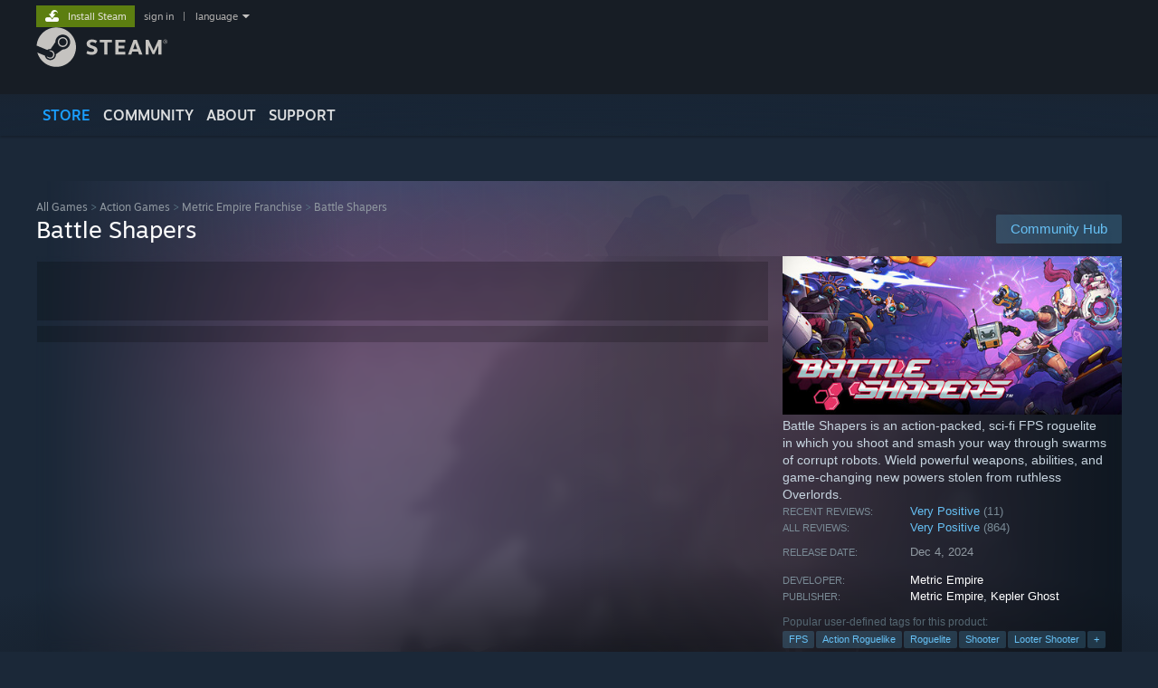

--- FILE ---
content_type: text/html; charset=UTF-8
request_url: https://store.steampowered.com/app/1421290/Battle_Shapers/?utm_source=website_me
body_size: 37380
content:
<!DOCTYPE html>
<html class=" responsive DesktopUI" lang="en"  >
<head>
	<meta http-equiv="Content-Type" content="text/html; charset=UTF-8">
			<meta name="viewport" content="width=device-width,initial-scale=1">
		<meta name="theme-color" content="#171a21">
		<title>Battle Shapers on Steam</title>
	<link rel="shortcut icon" href="/favicon.ico" type="image/x-icon">

	
	
	<link href="https://store.fastly.steamstatic.com/public/shared/css/motiva_sans.css?v=YzJgj1FjzW34&amp;l=english&amp;_cdn=fastly" rel="stylesheet" type="text/css">
<link href="https://store.fastly.steamstatic.com/public/shared/css/shared_global.css?v=Mimb3_adC0Ie&amp;l=english&amp;_cdn=fastly" rel="stylesheet" type="text/css">
<link href="https://store.fastly.steamstatic.com/public/shared/css/buttons.css?v=BZhNEtESfYSJ&amp;l=english&amp;_cdn=fastly" rel="stylesheet" type="text/css">
<link href="https://store.fastly.steamstatic.com/public/css/v6/store.css?v=7LRLYp08Kl6w&amp;l=english&amp;_cdn=fastly" rel="stylesheet" type="text/css">
<link href="https://store.fastly.steamstatic.com/public/shared/css/user_reviews.css?v=jo85k8nNYAkB&amp;l=english&amp;_cdn=fastly" rel="stylesheet" type="text/css">
<link href="https://store.fastly.steamstatic.com/public/shared/css/store_game_shared.css?v=h3rDvpE1fR8Z&amp;l=english&amp;_cdn=fastly" rel="stylesheet" type="text/css">
<link href="https://store.fastly.steamstatic.com/public/css/v6/game.css?v=xjvx-ouvGSfh&amp;l=english&amp;_cdn=fastly" rel="stylesheet" type="text/css">
<link href="https://store.fastly.steamstatic.com/public/shared/css/store_background_shared.css?v=RuX0Jh-U_mAP&amp;l=english&amp;_cdn=fastly" rel="stylesheet" type="text/css">
<link href="https://store.fastly.steamstatic.com/public/css/v6/recommended.css?v=BxpJyNW11mxG&amp;l=english&amp;_cdn=fastly" rel="stylesheet" type="text/css">
<link href="https://store.fastly.steamstatic.com/public/css/v6/user_reviews_rewards.css?v=nDJVyLGQ1XMI&amp;l=english&amp;_cdn=fastly" rel="stylesheet" type="text/css">
<link href="https://store.fastly.steamstatic.com/public/shared/css/apphub.css?v=JES1wSdylAoi&amp;l=english&amp;_cdn=fastly" rel="stylesheet" type="text/css">
<link href="https://store.fastly.steamstatic.com/public/shared/css/ui-lightness/jquery-ui-1.7.2.custom.css?v=qgq7mHqEwLbE&amp;l=english&amp;_cdn=fastly" rel="stylesheet" type="text/css">
<link href="https://store.fastly.steamstatic.com/public/css/v6/game_mob.css?v=Ryx-AweEEY9T&amp;l=english&amp;_cdn=fastly" rel="stylesheet" type="text/css">
<link href="https://store.fastly.steamstatic.com/public/shared/css/shared_responsive.css?v=bVAhy8BAW0iP&amp;l=english&amp;_cdn=fastly" rel="stylesheet" type="text/css">
<script type="text/javascript" src="https://store.fastly.steamstatic.com/public/shared/javascript/jquery-1.8.3.min.js?v=NXam5zydzNu8&amp;l=english&amp;_cdn=fastly"></script>
<script type="text/javascript">$J = jQuery.noConflict();</script><script type="text/javascript">VALVE_PUBLIC_PATH = "https:\/\/store.fastly.steamstatic.com\/public\/";</script><script type="text/javascript" src="https://store.fastly.steamstatic.com/public/shared/javascript/tooltip.js?v=LZHsOVauqTrm&amp;l=english&amp;_cdn=fastly"></script>

<script type="text/javascript" src="https://store.fastly.steamstatic.com/public/shared/javascript/shared_global.js?v=84qavQoecqcM&amp;l=english&amp;_cdn=fastly"></script>

<script type="text/javascript" src="https://store.fastly.steamstatic.com/public/shared/javascript/auth_refresh.js?v=w6QbwI-5-j2S&amp;l=english&amp;_cdn=fastly"></script>

<script type="text/javascript" src="https://store.fastly.steamstatic.com/public/javascript/main.js?v=w4Oh_w9b2zUt&amp;l=english&amp;_cdn=fastly"></script>

<script type="text/javascript" src="https://store.fastly.steamstatic.com/public/javascript/dynamicstore.js?v=Ros6BpStU-em&amp;l=english&amp;_cdn=fastly"></script>

<script type="text/javascript">Object.seal && [ Object, Array, String, Number ].map( function( builtin ) { Object.seal( builtin.prototype ); } );</script>
		<script type="text/javascript">
			document.addEventListener('DOMContentLoaded', function(event) {
				$J.data( document, 'x_readytime', new Date().getTime() );
				$J.data( document, 'x_oldref', GetNavCookie() );
				SetupTooltips( { tooltipCSSClass: 'store_tooltip'} );
		});
		</script><script type="text/javascript" src="https://store.fastly.steamstatic.com/public/javascript/gamehighlightplayer.js?v=d3866k3rcR-N&amp;l=english&amp;_cdn=fastly"></script>
<script type="text/javascript" src="https://store.fastly.steamstatic.com/public/shared/javascript/user_reviews.js?v=li2vp_5Z315e&amp;l=english&amp;_cdn=fastly"></script>
<script type="text/javascript" src="https://store.fastly.steamstatic.com/public/shared/javascript/dselect.js?v=w0CV_PAvw3UA&amp;l=english&amp;_cdn=fastly"></script>
<script type="text/javascript" src="https://store.fastly.steamstatic.com/public/javascript/app_tagging.js?v=jzh2Y03tD8Ea&amp;l=english&amp;_cdn=fastly"></script>
<script type="text/javascript" src="https://store.fastly.steamstatic.com/public/javascript/game.js?v=j_HQITVf2f3k&amp;l=english&amp;_cdn=fastly"></script>
<script type="text/javascript" src="https://store.fastly.steamstatic.com/public/shared/javascript/flot-0.8/jquery.flot.min.js?v=mSfqk1QKKgiz&amp;l=english&amp;_cdn=fastly"></script>
<script type="text/javascript" src="https://store.fastly.steamstatic.com/public/shared/javascript/flot-0.8/jquery.flot.resize.min.js?v=MeIf0YViALgL&amp;l=english&amp;_cdn=fastly"></script>
<script type="text/javascript" src="https://store.fastly.steamstatic.com/public/shared/javascript/flot-0.8/jquery.flot.time.min.js?v=CIECDYHJjBgN&amp;l=english&amp;_cdn=fastly"></script>
<script type="text/javascript" src="https://store.fastly.steamstatic.com/public/shared/javascript/flot-0.8/jquery.flot.selection.min.js?v=laPWW88ZIIHe&amp;l=english&amp;_cdn=fastly"></script>
<script type="text/javascript" src="https://store.fastly.steamstatic.com/public/shared/javascript/jquery-ui-1.9.2.js?v=Bu2RA9fLXSi-&amp;l=english&amp;_cdn=fastly"></script>
<script type="text/javascript" src="https://store.fastly.steamstatic.com/public/shared/javascript/shared_responsive_adapter.js?v=j0eobCNqcadg&amp;l=english&amp;_cdn=fastly"></script>

						<meta name="twitter:card" content="summary_large_image">
					<meta name="Description" content="Battle Shapers is an action-packed, sci-fi FPS roguelite in which you shoot and smash your way through swarms of corrupt robots. Wield powerful weapons, abilities, and game-changing new powers stolen from ruthless Overlords.">
			
	<meta name="twitter:site" content="@steam" />

						<meta property="og:title" content="Battle Shapers on Steam">
					<meta property="twitter:title" content="Battle Shapers on Steam">
					<meta property="og:type" content="website">
					<meta property="fb:app_id" content="105386699540688">
					<meta property="og:site" content="Steam">
					<meta property="og:url" content="https://store.steampowered.com/app/1421290/Battle_Shapers/">
					<meta property="og:description" content="Battle Shapers is an action-packed, sci-fi FPS roguelite in which you shoot and smash your way through swarms of corrupt robots. Wield powerful weapons, abilities, and game-changing new powers stolen from ruthless Overlords.">
					<meta property="twitter:description" content="Battle Shapers is an action-packed, sci-fi FPS roguelite in which you shoot and smash your way through swarms of corrupt robots. Wield powerful weapons, abilities, and game-changing new powers stolen from ruthless Overlords.">
			
			<link rel="canonical" href="https://store.steampowered.com/app/1421290/Battle_Shapers/">
	
			<link rel="image_src" href="https://shared.fastly.steamstatic.com/store_item_assets/steam/apps/1421290/9501dde035724913e13c5388a320faca9b0cdc80/capsule_616x353.jpg?t=1764877765">
		<meta property="og:image" content="https://shared.fastly.steamstatic.com/store_item_assets/steam/apps/1421290/9501dde035724913e13c5388a320faca9b0cdc80/capsule_616x353.jpg?t=1764877765">
		<meta name="twitter:image" content="https://shared.fastly.steamstatic.com/store_item_assets/steam/apps/1421290/9501dde035724913e13c5388a320faca9b0cdc80/capsule_616x353.jpg?t=1764877765" />
				
	
	
	
	
	</head>
<body class="v6 app game_bg menu_background_overlap application widestore v7menu responsive_page ">


<div class="responsive_page_frame with_header">
						<div role="navigation" class="responsive_page_menu_ctn mainmenu" aria-label="Mobile Menu">
				<div class="responsive_page_menu"  id="responsive_page_menu">
										<div class="mainmenu_contents">
						<div class="mainmenu_contents_items">
															<a class="menuitem" href="https://store.steampowered.com/login/?redir=app%2F1421290%2FBattle_Shapers%2F%3Futm_source%3Dwebsite_me&redir_ssl=1&snr=1_5_9__global-header">
									Sign in								</a>
															<a class="menuitem supernav supernav_active" href="https://store.steampowered.com/?snr=1_5_9__global-responsive-menu" data-tooltip-type="selector" data-tooltip-content=".submenu_Store">
				Store			</a>
			<div class="submenu_Store" style="display: none;" data-submenuid="Store">
														<a class="submenuitem" href="https://store.steampowered.com/?snr=1_5_9__global-responsive-menu">
						Home											</a>
														<a class="submenuitem" href="https://store.steampowered.com/explore/?snr=1_5_9__global-responsive-menu">
						Discovery Queue											</a>
														<a class="submenuitem" href="https://steamcommunity.com/my/wishlist/">
						Wishlist											</a>
														<a class="submenuitem" href="https://store.steampowered.com/points/shop/?snr=1_5_9__global-responsive-menu">
						Points Shop											</a>
														<a class="submenuitem" href="https://store.steampowered.com/news/?snr=1_5_9__global-responsive-menu">
						News											</a>
														<a class="submenuitem" href="https://store.steampowered.com/stats/?snr=1_5_9__global-responsive-menu">
						Charts											</a>
							</div>
										<a class="menuitem supernav" href="https://steamcommunity.com/" data-tooltip-type="selector" data-tooltip-content=".submenu_Community">
				Community			</a>
			<div class="submenu_Community" style="display: none;" data-submenuid="Community">
														<a class="submenuitem" href="https://steamcommunity.com/">
						Home											</a>
														<a class="submenuitem" href="https://steamcommunity.com/discussions/">
						Discussions											</a>
														<a class="submenuitem" href="https://steamcommunity.com/workshop/">
						Workshop											</a>
														<a class="submenuitem" href="https://steamcommunity.com/market/">
						Market											</a>
														<a class="submenuitem" href="https://steamcommunity.com/?subsection=broadcasts">
						Broadcasts											</a>
							</div>
										<a class="menuitem " href="https://store.steampowered.com/about/?snr=1_5_9__global-responsive-menu">
				About			</a>
										<a class="menuitem " href="https://help.steampowered.com/en/">
				Support			</a>
			
							<div class="minor_menu_items">
																								<div class="menuitem change_language_action">
									Change language								</div>
																																	<a class="menuitem" href="https://store.steampowered.com/mobile" target="_blank" rel="noreferrer">Get the Steam Mobile App</a>
																									<div class="menuitem" role="link" onclick="Responsive_RequestDesktopView();">
										View desktop website									</div>
															</div>
						</div>
						<div class="mainmenu_footer_spacer  "></div>
						<div class="mainmenu_footer">
															<div class="mainmenu_footer_logo"><img src="https://store.fastly.steamstatic.com/public/shared/images/responsive/footerLogo_valve_new.png"></div>
								© Valve Corporation. All rights reserved. All trademarks are property of their respective owners in the US and other countries.								<span class="mainmenu_valve_links">
									<a href="https://store.steampowered.com/privacy_agreement/?snr=1_5_9__global-responsive-menu" target="_blank">Privacy Policy</a>
									&nbsp;| &nbsp;<a href="http://www.valvesoftware.com/legal.htm" target="_blank">Legal</a>
									&nbsp;| &nbsp;<a href="https://help.steampowered.com/faqs/view/10BB-D27A-6378-4436" target="_blank">Accessibility</a>
									&nbsp;| &nbsp;<a href="https://store.steampowered.com/subscriber_agreement/?snr=1_5_9__global-responsive-menu" target="_blank">Steam Subscriber Agreement</a>
									&nbsp;| &nbsp;<a href="https://store.steampowered.com/steam_refunds/?snr=1_5_9__global-responsive-menu" target="_blank">Refunds</a>
									&nbsp;| &nbsp;<a href="https://store.steampowered.com/account/cookiepreferences/?snr=1_5_9__global-responsive-menu" target="_blank">Cookies</a>
								</span>
													</div>
					</div>
									</div>
			</div>
		
		<div class="responsive_local_menu_tab"></div>

		<div class="responsive_page_menu_ctn localmenu">
			<div class="responsive_page_menu"  id="responsive_page_local_menu" data-panel="{&quot;onOptionsActionDescription&quot;:&quot;Filter&quot;,&quot;onOptionsButton&quot;:&quot;Responsive_ToggleLocalMenu()&quot;,&quot;onCancelButton&quot;:&quot;Responsive_ToggleLocalMenu()&quot;}">
				<div class="localmenu_content" data-panel="{&quot;maintainY&quot;:true,&quot;bFocusRingRoot&quot;:true,&quot;flow-children&quot;:&quot;column&quot;}">
				</div>
			</div>
		</div>



					<div class="responsive_header">
				<div class="responsive_header_content">
					<div id="responsive_menu_logo">
						<img src="https://store.fastly.steamstatic.com/public/shared/images/responsive/header_menu_hamburger.png" height="100%">
											</div>
					<div class="responsive_header_logo">
						<a href="https://store.steampowered.com/?snr=1_5_9__global-responsive-menu">
															<img src="https://store.fastly.steamstatic.com/public/shared/images/responsive/header_logo.png" height="36" border="0" alt="STEAM">
													</a>
					</div>
					<div class="responsive_header_react_target" data-featuretarget="store-menu-responsive-search"><div class="responsive_header_react_placeholder"></div></div>				</div>
			</div>
		
		<div class="responsive_page_content_overlay">

		</div>

		<div class="responsive_fixonscroll_ctn nonresponsive_hidden ">
		</div>
	
	<div class="responsive_page_content">

		<div role="banner" id="global_header" data-panel="{&quot;flow-children&quot;:&quot;row&quot;}">
	<div class="content">
		<div class="logo">
			<span id="logo_holder">
									<a href="https://store.steampowered.com/?snr=1_5_9__global-header" aria-label="Link to the Steam Homepage">
						<img src="https://store.fastly.steamstatic.com/public/shared/images/header/logo_steam.svg?t=962016" width="176" height="44" alt="Link to the Steam Homepage">
					</a>
							</span>
		</div>

			<div role="navigation" class="supernav_container" aria-label="Global Menu">
								<a class="menuitem supernav supernav_active" href="https://store.steampowered.com/?snr=1_5_9__global-header" data-tooltip-type="selector" data-tooltip-content=".submenu_Store">
				STORE			</a>
			<div class="submenu_Store" style="display: none;" data-submenuid="Store">
														<a class="submenuitem" href="https://store.steampowered.com/?snr=1_5_9__global-header">
						Home											</a>
														<a class="submenuitem" href="https://store.steampowered.com/explore/?snr=1_5_9__global-header">
						Discovery Queue											</a>
														<a class="submenuitem" href="https://steamcommunity.com/my/wishlist/">
						Wishlist											</a>
														<a class="submenuitem" href="https://store.steampowered.com/points/shop/?snr=1_5_9__global-header">
						Points Shop											</a>
														<a class="submenuitem" href="https://store.steampowered.com/news/?snr=1_5_9__global-header">
						News											</a>
														<a class="submenuitem" href="https://store.steampowered.com/stats/?snr=1_5_9__global-header">
						Charts											</a>
							</div>
										<a class="menuitem supernav" href="https://steamcommunity.com/" data-tooltip-type="selector" data-tooltip-content=".submenu_Community">
				COMMUNITY			</a>
			<div class="submenu_Community" style="display: none;" data-submenuid="Community">
														<a class="submenuitem" href="https://steamcommunity.com/">
						Home											</a>
														<a class="submenuitem" href="https://steamcommunity.com/discussions/">
						Discussions											</a>
														<a class="submenuitem" href="https://steamcommunity.com/workshop/">
						Workshop											</a>
														<a class="submenuitem" href="https://steamcommunity.com/market/">
						Market											</a>
														<a class="submenuitem" href="https://steamcommunity.com/?subsection=broadcasts">
						Broadcasts											</a>
							</div>
										<a class="menuitem " href="https://store.steampowered.com/about/?snr=1_5_9__global-header">
				About			</a>
										<a class="menuitem " href="https://help.steampowered.com/en/">
				SUPPORT			</a>
				</div>
	<script type="text/javascript">
		jQuery(function($) {
			$('#global_header .supernav').v_tooltip({'location':'bottom', 'destroyWhenDone': false, 'tooltipClass': 'supernav_content', 'offsetY':-6, 'offsetX': 1, 'horizontalSnap': 4, 'tooltipParent': '#global_header .supernav_container', 'correctForScreenSize': false});
		});
	</script>

		<div id="global_actions">
			<div role="navigation" id="global_action_menu" aria-label="Account Menu">
									<a class="header_installsteam_btn header_installsteam_btn_green" href="https://store.steampowered.com/about/?snr=1_5_9__global-header">
						<div class="header_installsteam_btn_content">
							Install Steam						</div>
					</a>
				
				
									<a class="global_action_link" href="https://store.steampowered.com/login/?redir=app%2F1421290%2FBattle_Shapers%2F%3Futm_source%3Dwebsite_me&redir_ssl=1&snr=1_5_9__global-header">sign in</a>
											&nbsp;|&nbsp;
						<span class="pulldown global_action_link" id="language_pulldown" onclick="ShowMenu( this, 'language_dropdown', 'right' );">language</span>
						<div class="popup_block_new" id="language_dropdown" style="display: none;">
							<div class="popup_body popup_menu">
																																					<a class="popup_menu_item tight" href="?l=schinese&utm_source=website_me" onclick="ChangeLanguage( 'schinese' ); return false;">简体中文 (Simplified Chinese)</a>
																													<a class="popup_menu_item tight" href="?l=tchinese&utm_source=website_me" onclick="ChangeLanguage( 'tchinese' ); return false;">繁體中文 (Traditional Chinese)</a>
																													<a class="popup_menu_item tight" href="?l=japanese&utm_source=website_me" onclick="ChangeLanguage( 'japanese' ); return false;">日本語 (Japanese)</a>
																													<a class="popup_menu_item tight" href="?l=koreana&utm_source=website_me" onclick="ChangeLanguage( 'koreana' ); return false;">한국어 (Korean)</a>
																													<a class="popup_menu_item tight" href="?l=thai&utm_source=website_me" onclick="ChangeLanguage( 'thai' ); return false;">ไทย (Thai)</a>
																													<a class="popup_menu_item tight" href="?l=bulgarian&utm_source=website_me" onclick="ChangeLanguage( 'bulgarian' ); return false;">Български (Bulgarian)</a>
																													<a class="popup_menu_item tight" href="?l=czech&utm_source=website_me" onclick="ChangeLanguage( 'czech' ); return false;">Čeština (Czech)</a>
																													<a class="popup_menu_item tight" href="?l=danish&utm_source=website_me" onclick="ChangeLanguage( 'danish' ); return false;">Dansk (Danish)</a>
																													<a class="popup_menu_item tight" href="?l=german&utm_source=website_me" onclick="ChangeLanguage( 'german' ); return false;">Deutsch (German)</a>
																																							<a class="popup_menu_item tight" href="?l=spanish&utm_source=website_me" onclick="ChangeLanguage( 'spanish' ); return false;">Español - España (Spanish - Spain)</a>
																													<a class="popup_menu_item tight" href="?l=latam&utm_source=website_me" onclick="ChangeLanguage( 'latam' ); return false;">Español - Latinoamérica (Spanish - Latin America)</a>
																													<a class="popup_menu_item tight" href="?l=greek&utm_source=website_me" onclick="ChangeLanguage( 'greek' ); return false;">Ελληνικά (Greek)</a>
																													<a class="popup_menu_item tight" href="?l=french&utm_source=website_me" onclick="ChangeLanguage( 'french' ); return false;">Français (French)</a>
																													<a class="popup_menu_item tight" href="?l=italian&utm_source=website_me" onclick="ChangeLanguage( 'italian' ); return false;">Italiano (Italian)</a>
																													<a class="popup_menu_item tight" href="?l=indonesian&utm_source=website_me" onclick="ChangeLanguage( 'indonesian' ); return false;">Bahasa Indonesia (Indonesian)</a>
																													<a class="popup_menu_item tight" href="?l=hungarian&utm_source=website_me" onclick="ChangeLanguage( 'hungarian' ); return false;">Magyar (Hungarian)</a>
																													<a class="popup_menu_item tight" href="?l=dutch&utm_source=website_me" onclick="ChangeLanguage( 'dutch' ); return false;">Nederlands (Dutch)</a>
																													<a class="popup_menu_item tight" href="?l=norwegian&utm_source=website_me" onclick="ChangeLanguage( 'norwegian' ); return false;">Norsk (Norwegian)</a>
																													<a class="popup_menu_item tight" href="?l=polish&utm_source=website_me" onclick="ChangeLanguage( 'polish' ); return false;">Polski (Polish)</a>
																													<a class="popup_menu_item tight" href="?l=portuguese&utm_source=website_me" onclick="ChangeLanguage( 'portuguese' ); return false;">Português (Portuguese - Portugal)</a>
																													<a class="popup_menu_item tight" href="?l=brazilian&utm_source=website_me" onclick="ChangeLanguage( 'brazilian' ); return false;">Português - Brasil (Portuguese - Brazil)</a>
																													<a class="popup_menu_item tight" href="?l=romanian&utm_source=website_me" onclick="ChangeLanguage( 'romanian' ); return false;">Română (Romanian)</a>
																													<a class="popup_menu_item tight" href="?l=russian&utm_source=website_me" onclick="ChangeLanguage( 'russian' ); return false;">Русский (Russian)</a>
																													<a class="popup_menu_item tight" href="?l=finnish&utm_source=website_me" onclick="ChangeLanguage( 'finnish' ); return false;">Suomi (Finnish)</a>
																													<a class="popup_menu_item tight" href="?l=swedish&utm_source=website_me" onclick="ChangeLanguage( 'swedish' ); return false;">Svenska (Swedish)</a>
																													<a class="popup_menu_item tight" href="?l=turkish&utm_source=website_me" onclick="ChangeLanguage( 'turkish' ); return false;">Türkçe (Turkish)</a>
																													<a class="popup_menu_item tight" href="?l=vietnamese&utm_source=website_me" onclick="ChangeLanguage( 'vietnamese' ); return false;">Tiếng Việt (Vietnamese)</a>
																													<a class="popup_menu_item tight" href="?l=ukrainian&utm_source=website_me" onclick="ChangeLanguage( 'ukrainian' ); return false;">Українська (Ukrainian)</a>
																									<a class="popup_menu_item tight" href="https://www.valvesoftware.com/en/contact?contact-person=Translation%20Team%20Feedback" target="_blank">Report a translation problem</a>
							</div>
						</div>
												</div>
					</div>
			</div>
</div>
<div class="StoreMenuLoadingPlaceholder" data-featuretarget="store-menu-v7"><div class="PlaceholderInner"></div></div><div id="responsive_store_nav_ctn"></div><div id="responsive_store_nav_overlay" style="display:none"><div id="responsive_store_nav_overlay_ctn"></div><div id="responsive_store_nav_overlay_bottom"></div></div><div id="responsive_store_search_overlay" style="display:none"></div><div data-cart-banner-spot="1"></div>
		<div role="main" class="responsive_page_template_content" id="responsive_page_template_content" data-panel="{&quot;autoFocus&quot;:true}" >

			<div id="application_config" style="display: none;"  data-config="{&quot;EUNIVERSE&quot;:1,&quot;WEB_UNIVERSE&quot;:&quot;public&quot;,&quot;LANGUAGE&quot;:&quot;english&quot;,&quot;COUNTRY&quot;:&quot;US&quot;,&quot;MEDIA_CDN_COMMUNITY_URL&quot;:&quot;https:\/\/cdn.fastly.steamstatic.com\/steamcommunity\/public\/&quot;,&quot;MEDIA_CDN_URL&quot;:&quot;https:\/\/cdn.fastly.steamstatic.com\/&quot;,&quot;VIDEO_CDN_URL&quot;:&quot;https:\/\/video.fastly.steamstatic.com\/&quot;,&quot;COMMUNITY_CDN_URL&quot;:&quot;https:\/\/community.fastly.steamstatic.com\/&quot;,&quot;COMMUNITY_CDN_ASSET_URL&quot;:&quot;https:\/\/cdn.fastly.steamstatic.com\/steamcommunity\/public\/assets\/&quot;,&quot;STORE_CDN_URL&quot;:&quot;https:\/\/store.fastly.steamstatic.com\/&quot;,&quot;PUBLIC_SHARED_URL&quot;:&quot;https:\/\/store.fastly.steamstatic.com\/public\/shared\/&quot;,&quot;COMMUNITY_BASE_URL&quot;:&quot;https:\/\/steamcommunity.com\/&quot;,&quot;CHAT_BASE_URL&quot;:&quot;https:\/\/steamcommunity.com\/&quot;,&quot;STORE_BASE_URL&quot;:&quot;https:\/\/store.steampowered.com\/&quot;,&quot;STORE_CHECKOUT_BASE_URL&quot;:&quot;https:\/\/checkout.steampowered.com\/&quot;,&quot;IMG_URL&quot;:&quot;https:\/\/store.fastly.steamstatic.com\/public\/images\/&quot;,&quot;STEAMTV_BASE_URL&quot;:&quot;https:\/\/steam.tv\/&quot;,&quot;HELP_BASE_URL&quot;:&quot;https:\/\/help.steampowered.com\/&quot;,&quot;PARTNER_BASE_URL&quot;:&quot;https:\/\/partner.steamgames.com\/&quot;,&quot;STATS_BASE_URL&quot;:&quot;https:\/\/partner.steampowered.com\/&quot;,&quot;INTERNAL_STATS_BASE_URL&quot;:&quot;https:\/\/steamstats.valve.org\/&quot;,&quot;IN_CLIENT&quot;:false,&quot;USE_POPUPS&quot;:false,&quot;STORE_ICON_BASE_URL&quot;:&quot;https:\/\/shared.fastly.steamstatic.com\/store_item_assets\/steam\/apps\/&quot;,&quot;STORE_ITEM_BASE_URL&quot;:&quot;https:\/\/shared.fastly.steamstatic.com\/store_item_assets\/&quot;,&quot;WEBAPI_BASE_URL&quot;:&quot;https:\/\/api.steampowered.com\/&quot;,&quot;TOKEN_URL&quot;:&quot;https:\/\/store.steampowered.com\/\/chat\/clientjstoken&quot;,&quot;BUILD_TIMESTAMP&quot;:1768861071,&quot;PAGE_TIMESTAMP&quot;:1768938201,&quot;IN_TENFOOT&quot;:false,&quot;IN_GAMEPADUI&quot;:false,&quot;IN_CHROMEOS&quot;:false,&quot;IN_MOBILE_WEBVIEW&quot;:false,&quot;PLATFORM&quot;:&quot;macos&quot;,&quot;BASE_URL_STORE_CDN_ASSETS&quot;:&quot;https:\/\/cdn.fastly.steamstatic.com\/store\/&quot;,&quot;EREALM&quot;:1,&quot;LOGIN_BASE_URL&quot;:&quot;https:\/\/login.steampowered.com\/&quot;,&quot;AVATAR_BASE_URL&quot;:&quot;https:\/\/avatars.fastly.steamstatic.com\/&quot;,&quot;FROM_WEB&quot;:true,&quot;WEBSITE_ID&quot;:&quot;Store&quot;,&quot;BASE_URL_SHARED_CDN&quot;:&quot;https:\/\/shared.fastly.steamstatic.com\/&quot;,&quot;CLAN_CDN_ASSET_URL&quot;:&quot;https:\/\/clan.fastly.steamstatic.com\/&quot;,&quot;COMMUNITY_ASSETS_BASE_URL&quot;:&quot;https:\/\/shared.fastly.steamstatic.com\/community_assets\/&quot;,&quot;SNR&quot;:&quot;1_5_9_&quot;}" data-userinfo="{&quot;logged_in&quot;:false,&quot;country_code&quot;:&quot;US&quot;,&quot;excluded_content_descriptors&quot;:[3,4]}" data-hwinfo="{&quot;bSteamOS&quot;:false,&quot;bSteamDeck&quot;:false}" data-broadcastuser="{&quot;success&quot;:1,&quot;bHideStoreBroadcast&quot;:false}" data-store_page_asset_url="&quot;https:\/\/shared.fastly.steamstatic.com\/store_item_assets\/steam\/apps\/1421290\/%s?t=1764877765&quot;" data-store_page_extra_assets_url="&quot;https:\/\/shared.fastly.steamstatic.com\/store_item_assets\/steam\/apps\/1421290\/%s?t=1764877765&quot;" data-store_page_extra_assets_map="{&quot;extras\/dashgif600x338.gif&quot;:[{&quot;urlPart&quot;:&quot;extras\/75ddd19c9c7229d3ad86c63f3b2e392a.poster.avif&quot;,&quot;extension&quot;:&quot;poster.avif&quot;,&quot;alt_text&quot;:null,&quot;urlPartBig&quot;:null,&quot;width&quot;:&quot;600&quot;,&quot;height&quot;:&quot;338&quot;},{&quot;urlPart&quot;:&quot;extras\/75ddd19c9c7229d3ad86c63f3b2e392a.mp4&quot;,&quot;extension&quot;:&quot;mp4&quot;,&quot;alt_text&quot;:null,&quot;urlPartBig&quot;:null,&quot;width&quot;:&quot;600&quot;,&quot;height&quot;:&quot;338&quot;},{&quot;urlPart&quot;:&quot;extras\/75ddd19c9c7229d3ad86c63f3b2e392a.webm&quot;,&quot;extension&quot;:&quot;webm&quot;,&quot;alt_text&quot;:null,&quot;urlPartBig&quot;:null,&quot;width&quot;:&quot;600&quot;,&quot;height&quot;:&quot;338&quot;}],&quot;extras\/winner_icon.png&quot;:[{&quot;urlPart&quot;:&quot;extras\/7ad6297548656a84781451ecdee89ebd.avif&quot;,&quot;extension&quot;:&quot;avif&quot;,&quot;alt_text&quot;:null,&quot;urlPartBig&quot;:&quot;extras_big\/7ad6297548656a84781451ecdee89ebd.avif&quot;,&quot;width&quot;:&quot;800&quot;,&quot;height&quot;:&quot;390&quot;}],&quot;extras\/winner_megamigs_2019.png&quot;:[{&quot;urlPart&quot;:&quot;extras\/5700b9ae678c935de9f72ec33cee660a.avif&quot;,&quot;extension&quot;:&quot;avif&quot;,&quot;alt_text&quot;:null,&quot;urlPartBig&quot;:null,&quot;width&quot;:&quot;565&quot;,&quot;height&quot;:&quot;275&quot;}],&quot;extras\/steamheader_joindiscord.gif&quot;:[{&quot;urlPart&quot;:&quot;extras\/f39090f5267b332938b7f274af3793e5.poster.avif&quot;,&quot;extension&quot;:&quot;poster.avif&quot;,&quot;alt_text&quot;:null,&quot;urlPartBig&quot;:null,&quot;width&quot;:&quot;800&quot;,&quot;height&quot;:&quot;329&quot;},{&quot;urlPart&quot;:&quot;extras\/f39090f5267b332938b7f274af3793e5.webm&quot;,&quot;extension&quot;:&quot;webm&quot;,&quot;alt_text&quot;:null,&quot;urlPartBig&quot;:null,&quot;width&quot;:&quot;800&quot;,&quot;height&quot;:&quot;328&quot;},{&quot;urlPart&quot;:&quot;extras\/f39090f5267b332938b7f274af3793e5.webp&quot;,&quot;extension&quot;:&quot;webp&quot;,&quot;alt_text&quot;:null,&quot;urlPartBig&quot;:null,&quot;width&quot;:&quot;800&quot;,&quot;height&quot;:&quot;329&quot;}],&quot;extras\/discrdjoin.gif&quot;:[{&quot;urlPart&quot;:&quot;extras\/f36640f721f8e0e2edecf66fcb9590f2.poster.avif&quot;,&quot;extension&quot;:&quot;poster.avif&quot;,&quot;alt_text&quot;:null,&quot;urlPartBig&quot;:null,&quot;width&quot;:&quot;800&quot;,&quot;height&quot;:&quot;197&quot;},{&quot;urlPart&quot;:&quot;extras\/f36640f721f8e0e2edecf66fcb9590f2.webm&quot;,&quot;extension&quot;:&quot;webm&quot;,&quot;alt_text&quot;:null,&quot;urlPartBig&quot;:null,&quot;width&quot;:&quot;800&quot;,&quot;height&quot;:&quot;196&quot;},{&quot;urlPart&quot;:&quot;extras\/f36640f721f8e0e2edecf66fcb9590f2.webp&quot;,&quot;extension&quot;:&quot;webp&quot;,&quot;alt_text&quot;:null,&quot;urlPartBig&quot;:null,&quot;width&quot;:&quot;800&quot;,&quot;height&quot;:&quot;197&quot;}],&quot;extras\/dj.gif&quot;:[{&quot;urlPart&quot;:&quot;extras\/f92ac024411cbbb6e1d70f54f328a7cb.poster.avif&quot;,&quot;extension&quot;:&quot;poster.avif&quot;,&quot;alt_text&quot;:null,&quot;urlPartBig&quot;:null,&quot;width&quot;:&quot;600&quot;,&quot;height&quot;:&quot;100&quot;},{&quot;urlPart&quot;:&quot;extras\/f92ac024411cbbb6e1d70f54f328a7cb.webm&quot;,&quot;extension&quot;:&quot;webm&quot;,&quot;alt_text&quot;:null,&quot;urlPartBig&quot;:null,&quot;width&quot;:&quot;600&quot;,&quot;height&quot;:&quot;100&quot;},{&quot;urlPart&quot;:&quot;extras\/f92ac024411cbbb6e1d70f54f328a7cb.webp&quot;,&quot;extension&quot;:&quot;webp&quot;,&quot;alt_text&quot;:null,&quot;urlPartBig&quot;:null,&quot;width&quot;:&quot;600&quot;,&quot;height&quot;:&quot;100&quot;}],&quot;extras\/roadmapsteam.png&quot;:[{&quot;urlPart&quot;:&quot;extras\/234b7050e041564646b8ff1c04c1aea9.avif&quot;,&quot;extension&quot;:&quot;avif&quot;,&quot;alt_text&quot;:null,&quot;urlPartBig&quot;:null,&quot;width&quot;:&quot;616&quot;,&quot;height&quot;:&quot;346&quot;}],&quot;extras\/battleshapersroadmap_final_update0.2_small.jpg&quot;:[{&quot;urlPart&quot;:&quot;extras\/00afe12bf715ccf54a8aa3273839a2c5.avif&quot;,&quot;extension&quot;:&quot;avif&quot;,&quot;alt_text&quot;:null,&quot;urlPartBig&quot;:null,&quot;width&quot;:&quot;616&quot;,&quot;height&quot;:&quot;346&quot;}],&quot;extras\/sectionheader_combat_en.png&quot;:[{&quot;urlPart&quot;:&quot;extras\/2deacde71cc41e8346060a9cf2809a8a.webp&quot;,&quot;extension&quot;:&quot;webp&quot;,&quot;alt_text&quot;:null,&quot;urlPartBig&quot;:null,&quot;width&quot;:&quot;600&quot;,&quot;height&quot;:&quot;50&quot;}],&quot;extras\/sectionheader_core_en.png&quot;:[{&quot;urlPart&quot;:&quot;extras\/870c34214485593c3bd7ffb00ea36045.webp&quot;,&quot;extension&quot;:&quot;webp&quot;,&quot;alt_text&quot;:null,&quot;urlPartBig&quot;:null,&quot;width&quot;:&quot;600&quot;,&quot;height&quot;:&quot;50&quot;}],&quot;extras\/sectionheader_laser_en.png&quot;:[{&quot;urlPart&quot;:&quot;extras\/0f7c3a7b294780cb66e568429cfb7626.webp&quot;,&quot;extension&quot;:&quot;webp&quot;,&quot;alt_text&quot;:null,&quot;urlPartBig&quot;:null,&quot;width&quot;:&quot;600&quot;,&quot;height&quot;:&quot;50&quot;}],&quot;extras\/sectionheader_shredding_en.png&quot;:[{&quot;urlPart&quot;:&quot;extras\/2e8242883f2e25c839577319039f8ef8.webp&quot;,&quot;extension&quot;:&quot;webp&quot;,&quot;alt_text&quot;:null,&quot;urlPartBig&quot;:null,&quot;width&quot;:&quot;600&quot;,&quot;height&quot;:&quot;50&quot;}],&quot;extras\/sectionheader_combat_es.png&quot;:[{&quot;urlPart&quot;:&quot;extras\/86ff3a0889509bf7301b47c1a57e4938.webp&quot;,&quot;extension&quot;:&quot;webp&quot;,&quot;alt_text&quot;:null,&quot;urlPartBig&quot;:null,&quot;width&quot;:&quot;600&quot;,&quot;height&quot;:&quot;50&quot;}],&quot;extras\/sectionheader_combat_fr.png&quot;:[{&quot;urlPart&quot;:&quot;extras\/bb2215cf6047857ea3444dd4cc8c3d04.webp&quot;,&quot;extension&quot;:&quot;webp&quot;,&quot;alt_text&quot;:null,&quot;urlPartBig&quot;:null,&quot;width&quot;:&quot;600&quot;,&quot;height&quot;:&quot;50&quot;}],&quot;extras\/sectionheader_combat_ge.png&quot;:[{&quot;urlPart&quot;:&quot;extras\/96299439023987d16c0a3bcaa42b174c.webp&quot;,&quot;extension&quot;:&quot;webp&quot;,&quot;alt_text&quot;:null,&quot;urlPartBig&quot;:null,&quot;width&quot;:&quot;600&quot;,&quot;height&quot;:&quot;50&quot;}],&quot;extras\/sectionheader_combat_it.png&quot;:[{&quot;urlPart&quot;:&quot;extras\/031db101e26d0516cf1934c1e69529f7.webp&quot;,&quot;extension&quot;:&quot;webp&quot;,&quot;alt_text&quot;:null,&quot;urlPartBig&quot;:null,&quot;width&quot;:&quot;600&quot;,&quot;height&quot;:&quot;50&quot;}],&quot;extras\/sectionheader_combat_ja.png&quot;:[{&quot;urlPart&quot;:&quot;extras\/b284a34e4670516c865d542547a77c4c.webp&quot;,&quot;extension&quot;:&quot;webp&quot;,&quot;alt_text&quot;:null,&quot;urlPartBig&quot;:null,&quot;width&quot;:&quot;600&quot;,&quot;height&quot;:&quot;50&quot;}],&quot;extras\/sectionheader_combat_zh.png&quot;:[{&quot;urlPart&quot;:&quot;extras\/c04c7bc320a1b7bd56bc6f0d118344ca.webp&quot;,&quot;extension&quot;:&quot;webp&quot;,&quot;alt_text&quot;:null,&quot;urlPartBig&quot;:null,&quot;width&quot;:&quot;600&quot;,&quot;height&quot;:&quot;50&quot;}],&quot;extras\/sectionheader_core_es.png&quot;:[{&quot;urlPart&quot;:&quot;extras\/c0fa4869e19a50e09b47a2dcb605efc6.webp&quot;,&quot;extension&quot;:&quot;webp&quot;,&quot;alt_text&quot;:null,&quot;urlPartBig&quot;:null,&quot;width&quot;:&quot;600&quot;,&quot;height&quot;:&quot;50&quot;}],&quot;extras\/sectionheader_core_fr.png&quot;:[{&quot;urlPart&quot;:&quot;extras\/b4b60acd43b32515d4106b39abf51825.webp&quot;,&quot;extension&quot;:&quot;webp&quot;,&quot;alt_text&quot;:null,&quot;urlPartBig&quot;:null,&quot;width&quot;:&quot;600&quot;,&quot;height&quot;:&quot;50&quot;}],&quot;extras\/sectionheader_core_ge.png&quot;:[{&quot;urlPart&quot;:&quot;extras\/2f21c4a3b55f27517a44757d1760c9a4.webp&quot;,&quot;extension&quot;:&quot;webp&quot;,&quot;alt_text&quot;:null,&quot;urlPartBig&quot;:null,&quot;width&quot;:&quot;600&quot;,&quot;height&quot;:&quot;50&quot;}],&quot;extras\/sectionheader_core_it.png&quot;:[{&quot;urlPart&quot;:&quot;extras\/e9213d03de7201c7b15fb19d017c5fd0.webp&quot;,&quot;extension&quot;:&quot;webp&quot;,&quot;alt_text&quot;:null,&quot;urlPartBig&quot;:null,&quot;width&quot;:&quot;600&quot;,&quot;height&quot;:&quot;50&quot;}],&quot;extras\/sectionheader_core_ja.png&quot;:[{&quot;urlPart&quot;:&quot;extras\/a91c0d4ba0a47a88cac1997d81127e98.webp&quot;,&quot;extension&quot;:&quot;webp&quot;,&quot;alt_text&quot;:null,&quot;urlPartBig&quot;:null,&quot;width&quot;:&quot;600&quot;,&quot;height&quot;:&quot;50&quot;}],&quot;extras\/sectionheader_core_zh.png&quot;:[{&quot;urlPart&quot;:&quot;extras\/be59c9c18dfa79e44ed7e19619b1a723.webp&quot;,&quot;extension&quot;:&quot;webp&quot;,&quot;alt_text&quot;:null,&quot;urlPartBig&quot;:null,&quot;width&quot;:&quot;600&quot;,&quot;height&quot;:&quot;50&quot;}],&quot;extras\/sectionheader_laser_es.png&quot;:[{&quot;urlPart&quot;:&quot;extras\/d6ed8c942fc47d6baada588693be6003.webp&quot;,&quot;extension&quot;:&quot;webp&quot;,&quot;alt_text&quot;:null,&quot;urlPartBig&quot;:null,&quot;width&quot;:&quot;600&quot;,&quot;height&quot;:&quot;50&quot;}],&quot;extras\/sectionheader_laser_fr.png&quot;:[{&quot;urlPart&quot;:&quot;extras\/149524bfd0632657e5081875bb1bcd2d.webp&quot;,&quot;extension&quot;:&quot;webp&quot;,&quot;alt_text&quot;:null,&quot;urlPartBig&quot;:null,&quot;width&quot;:&quot;600&quot;,&quot;height&quot;:&quot;50&quot;}],&quot;extras\/sectionheader_laser_ge.png&quot;:[{&quot;urlPart&quot;:&quot;extras\/6b35da8a728531c2509a08e6ef98f15e.webp&quot;,&quot;extension&quot;:&quot;webp&quot;,&quot;alt_text&quot;:null,&quot;urlPartBig&quot;:null,&quot;width&quot;:&quot;600&quot;,&quot;height&quot;:&quot;50&quot;}],&quot;extras\/sectionheader_laser_it.png&quot;:[{&quot;urlPart&quot;:&quot;extras\/3f65b8a80da633737d5e641038ce51b5.webp&quot;,&quot;extension&quot;:&quot;webp&quot;,&quot;alt_text&quot;:null,&quot;urlPartBig&quot;:null,&quot;width&quot;:&quot;600&quot;,&quot;height&quot;:&quot;50&quot;}],&quot;extras\/sectionheader_laser_ja.png&quot;:[{&quot;urlPart&quot;:&quot;extras\/79190db347d1970a1fde04051f807ccb.webp&quot;,&quot;extension&quot;:&quot;webp&quot;,&quot;alt_text&quot;:null,&quot;urlPartBig&quot;:null,&quot;width&quot;:&quot;600&quot;,&quot;height&quot;:&quot;50&quot;}],&quot;extras\/sectionheader_laser_zh.png&quot;:[{&quot;urlPart&quot;:&quot;extras\/2526d265a2e86c2f3f159bb78008e572.webp&quot;,&quot;extension&quot;:&quot;webp&quot;,&quot;alt_text&quot;:null,&quot;urlPartBig&quot;:null,&quot;width&quot;:&quot;600&quot;,&quot;height&quot;:&quot;50&quot;}],&quot;extras\/sectionheader_shredding_es.png&quot;:[{&quot;urlPart&quot;:&quot;extras\/5f260fe8273bcbad18edc15b17b87a67.webp&quot;,&quot;extension&quot;:&quot;webp&quot;,&quot;alt_text&quot;:null,&quot;urlPartBig&quot;:null,&quot;width&quot;:&quot;600&quot;,&quot;height&quot;:&quot;50&quot;}],&quot;extras\/sectionheader_shredding_fr.png&quot;:[{&quot;urlPart&quot;:&quot;extras\/826b88cd12778ee1424d9dceda960c0f.webp&quot;,&quot;extension&quot;:&quot;webp&quot;,&quot;alt_text&quot;:null,&quot;urlPartBig&quot;:null,&quot;width&quot;:&quot;600&quot;,&quot;height&quot;:&quot;50&quot;}],&quot;extras\/sectionheader_shredding_ge.png&quot;:[{&quot;urlPart&quot;:&quot;extras\/f25e85845422d9471541f6b740223358.webp&quot;,&quot;extension&quot;:&quot;webp&quot;,&quot;alt_text&quot;:null,&quot;urlPartBig&quot;:null,&quot;width&quot;:&quot;600&quot;,&quot;height&quot;:&quot;50&quot;}],&quot;extras\/sectionheader_shredding_it.png&quot;:[{&quot;urlPart&quot;:&quot;extras\/62eb6559e8f9a6852866e70137714572.webp&quot;,&quot;extension&quot;:&quot;webp&quot;,&quot;alt_text&quot;:null,&quot;urlPartBig&quot;:null,&quot;width&quot;:&quot;600&quot;,&quot;height&quot;:&quot;50&quot;}],&quot;extras\/sectionheader_shredding_ja.png&quot;:[{&quot;urlPart&quot;:&quot;extras\/2fb7f3b5970d972bcd3dc7d11284b7a3.webp&quot;,&quot;extension&quot;:&quot;webp&quot;,&quot;alt_text&quot;:null,&quot;urlPartBig&quot;:null,&quot;width&quot;:&quot;600&quot;,&quot;height&quot;:&quot;50&quot;}],&quot;extras\/sectionheader_shredding_zh.png&quot;:[{&quot;urlPart&quot;:&quot;extras\/b0d65eb3ea27745f1b06a52e67d5372e.webp&quot;,&quot;extension&quot;:&quot;webp&quot;,&quot;alt_text&quot;:null,&quot;urlPartBig&quot;:null,&quot;width&quot;:&quot;600&quot;,&quot;height&quot;:&quot;50&quot;}],&quot;extras\/sectionheader_combat_zh-t.png&quot;:[{&quot;urlPart&quot;:&quot;extras\/c848c00f222082de49c9f1e6b439b681.webp&quot;,&quot;extension&quot;:&quot;webp&quot;,&quot;alt_text&quot;:null,&quot;urlPartBig&quot;:null,&quot;width&quot;:&quot;600&quot;,&quot;height&quot;:&quot;50&quot;}],&quot;extras\/sectionheader_core_zh-t.png&quot;:[{&quot;urlPart&quot;:&quot;extras\/aa5c3d8c7b6717dfa6a364b44ab48701.webp&quot;,&quot;extension&quot;:&quot;webp&quot;,&quot;alt_text&quot;:null,&quot;urlPartBig&quot;:null,&quot;width&quot;:&quot;600&quot;,&quot;height&quot;:&quot;50&quot;}],&quot;extras\/sectionheader_laser_zh-t.png&quot;:[{&quot;urlPart&quot;:&quot;extras\/06a995f767caa9cf7910c0fa3a68d4a3.webp&quot;,&quot;extension&quot;:&quot;webp&quot;,&quot;alt_text&quot;:null,&quot;urlPartBig&quot;:null,&quot;width&quot;:&quot;600&quot;,&quot;height&quot;:&quot;50&quot;}],&quot;extras\/sectionheader_shredding_zh-t.png&quot;:[{&quot;urlPart&quot;:&quot;extras\/a0a756c65752596a99327f80c1ba45c1.webp&quot;,&quot;extension&quot;:&quot;webp&quot;,&quot;alt_text&quot;:null,&quot;urlPartBig&quot;:null,&quot;width&quot;:&quot;600&quot;,&quot;height&quot;:&quot;50&quot;}],&quot;extras\/sectionheader_combat_ptbr.png&quot;:[{&quot;urlPart&quot;:&quot;extras\/4795c0a5ade9aba464c3f069a4a1452e.webp&quot;,&quot;extension&quot;:&quot;webp&quot;,&quot;alt_text&quot;:null,&quot;urlPartBig&quot;:null,&quot;width&quot;:&quot;600&quot;,&quot;height&quot;:&quot;50&quot;}],&quot;extras\/sectionheader_core_ptbr.png&quot;:[{&quot;urlPart&quot;:&quot;extras\/c3cea0837bbf30092d70ed11da9efebf.webp&quot;,&quot;extension&quot;:&quot;webp&quot;,&quot;alt_text&quot;:null,&quot;urlPartBig&quot;:null,&quot;width&quot;:&quot;600&quot;,&quot;height&quot;:&quot;50&quot;}],&quot;extras\/sectionheader_laser_ptbr.png&quot;:[{&quot;urlPart&quot;:&quot;extras\/ea3239652abf1438ed62b0b933987221.webp&quot;,&quot;extension&quot;:&quot;webp&quot;,&quot;alt_text&quot;:null,&quot;urlPartBig&quot;:null,&quot;width&quot;:&quot;600&quot;,&quot;height&quot;:&quot;50&quot;}],&quot;extras\/sectionheader_shredding_ptbr.png&quot;:[{&quot;urlPart&quot;:&quot;extras\/113f1a5b4fe0fc3b7e140cf6990d91a2.webp&quot;,&quot;extension&quot;:&quot;webp&quot;,&quot;alt_text&quot;:null,&quot;urlPartBig&quot;:null,&quot;width&quot;:&quot;600&quot;,&quot;height&quot;:&quot;50&quot;}],&quot;extras\/sectionheader_combat_ru.png&quot;:[{&quot;urlPart&quot;:&quot;extras\/28fd4cfd2ed241e6fa879a00a7da7bb8.webp&quot;,&quot;extension&quot;:&quot;webp&quot;,&quot;alt_text&quot;:null,&quot;urlPartBig&quot;:null,&quot;width&quot;:&quot;600&quot;,&quot;height&quot;:&quot;50&quot;}],&quot;extras\/sectionheader_combat_tu.png&quot;:[{&quot;urlPart&quot;:&quot;extras\/fdd1a8e10c14fc09859ec538beee7950.webp&quot;,&quot;extension&quot;:&quot;webp&quot;,&quot;alt_text&quot;:null,&quot;urlPartBig&quot;:null,&quot;width&quot;:&quot;600&quot;,&quot;height&quot;:&quot;50&quot;}],&quot;extras\/sectionheader_core_ru.png&quot;:[{&quot;urlPart&quot;:&quot;extras\/3e95a68c410ae1ea2eea5bf27d3f3ca1.webp&quot;,&quot;extension&quot;:&quot;webp&quot;,&quot;alt_text&quot;:null,&quot;urlPartBig&quot;:null,&quot;width&quot;:&quot;600&quot;,&quot;height&quot;:&quot;50&quot;}],&quot;extras\/sectionheader_core_tu.png&quot;:[{&quot;urlPart&quot;:&quot;extras\/5a1b8e5727b32318fa1bc07a9cd63d27.webp&quot;,&quot;extension&quot;:&quot;webp&quot;,&quot;alt_text&quot;:null,&quot;urlPartBig&quot;:null,&quot;width&quot;:&quot;600&quot;,&quot;height&quot;:&quot;50&quot;}],&quot;extras\/sectionheader_laser_ru.png&quot;:[{&quot;urlPart&quot;:&quot;extras\/60afdcb1a14bd6429b0c55a4147c168e.webp&quot;,&quot;extension&quot;:&quot;webp&quot;,&quot;alt_text&quot;:null,&quot;urlPartBig&quot;:null,&quot;width&quot;:&quot;600&quot;,&quot;height&quot;:&quot;50&quot;}],&quot;extras\/sectionheader_laser_tu.png&quot;:[{&quot;urlPart&quot;:&quot;extras\/fc9d6783b4be941976452976092ea759.webp&quot;,&quot;extension&quot;:&quot;webp&quot;,&quot;alt_text&quot;:null,&quot;urlPartBig&quot;:null,&quot;width&quot;:&quot;600&quot;,&quot;height&quot;:&quot;50&quot;}],&quot;extras\/sectionheader_shredding_ru.png&quot;:[{&quot;urlPart&quot;:&quot;extras\/02a05bf8e56f7531ddaf35f95119f45b.webp&quot;,&quot;extension&quot;:&quot;webp&quot;,&quot;alt_text&quot;:null,&quot;urlPartBig&quot;:null,&quot;width&quot;:&quot;600&quot;,&quot;height&quot;:&quot;50&quot;}],&quot;extras\/sectionheader_shredding_tu.png&quot;:[{&quot;urlPart&quot;:&quot;extras\/852128d918a5d98b7c6210319021bf69.webp&quot;,&quot;extension&quot;:&quot;webp&quot;,&quot;alt_text&quot;:null,&quot;urlPartBig&quot;:null,&quot;width&quot;:&quot;600&quot;,&quot;height&quot;:&quot;50&quot;}],&quot;extras\/olgif600x338.gif&quot;:[{&quot;urlPart&quot;:&quot;extras\/239b94aa1170c337f69ad2568b425715.poster.avif&quot;,&quot;extension&quot;:&quot;poster.avif&quot;,&quot;alt_text&quot;:null,&quot;urlPartBig&quot;:null,&quot;width&quot;:&quot;600&quot;,&quot;height&quot;:&quot;338&quot;},{&quot;urlPart&quot;:&quot;extras\/239b94aa1170c337f69ad2568b425715.mp4&quot;,&quot;extension&quot;:&quot;mp4&quot;,&quot;alt_text&quot;:null,&quot;urlPartBig&quot;:null,&quot;width&quot;:&quot;600&quot;,&quot;height&quot;:&quot;338&quot;},{&quot;urlPart&quot;:&quot;extras\/239b94aa1170c337f69ad2568b425715.webm&quot;,&quot;extension&quot;:&quot;webm&quot;,&quot;alt_text&quot;:null,&quot;urlPartBig&quot;:null,&quot;width&quot;:&quot;600&quot;,&quot;height&quot;:&quot;338&quot;}],&quot;extras\/1corepickup600x338.gif&quot;:[{&quot;urlPart&quot;:&quot;extras\/f1749cc7ce481eb8f6c753bca4a87cdb.poster.avif&quot;,&quot;extension&quot;:&quot;poster.avif&quot;,&quot;alt_text&quot;:null,&quot;urlPartBig&quot;:null,&quot;width&quot;:&quot;600&quot;,&quot;height&quot;:&quot;338&quot;},{&quot;urlPart&quot;:&quot;extras\/f1749cc7ce481eb8f6c753bca4a87cdb.mp4&quot;,&quot;extension&quot;:&quot;mp4&quot;,&quot;alt_text&quot;:null,&quot;urlPartBig&quot;:null,&quot;width&quot;:&quot;600&quot;,&quot;height&quot;:&quot;338&quot;},{&quot;urlPart&quot;:&quot;extras\/f1749cc7ce481eb8f6c753bca4a87cdb.webm&quot;,&quot;extension&quot;:&quot;webm&quot;,&quot;alt_text&quot;:null,&quot;urlPartBig&quot;:null,&quot;width&quot;:&quot;600&quot;,&quot;height&quot;:&quot;338&quot;}],&quot;extras\/battleshapersroadmap_final_update0.3_small.jpg&quot;:[{&quot;urlPart&quot;:&quot;extras\/fa8331549a9c82081def1086aa646b2f.avif&quot;,&quot;extension&quot;:&quot;avif&quot;,&quot;alt_text&quot;:null,&quot;urlPartBig&quot;:null,&quot;width&quot;:&quot;616&quot;,&quot;height&quot;:&quot;346&quot;}],&quot;extras\/corepickup600x338.gif&quot;:[{&quot;urlPart&quot;:&quot;extras\/f1749cc7ce481eb8f6c753bca4a87cdb.poster.avif&quot;,&quot;extension&quot;:&quot;poster.avif&quot;,&quot;alt_text&quot;:null,&quot;urlPartBig&quot;:null,&quot;width&quot;:&quot;600&quot;,&quot;height&quot;:&quot;338&quot;},{&quot;urlPart&quot;:&quot;extras\/f1749cc7ce481eb8f6c753bca4a87cdb.mp4&quot;,&quot;extension&quot;:&quot;mp4&quot;,&quot;alt_text&quot;:null,&quot;urlPartBig&quot;:null,&quot;width&quot;:&quot;600&quot;,&quot;height&quot;:&quot;338&quot;},{&quot;urlPart&quot;:&quot;extras\/f1749cc7ce481eb8f6c753bca4a87cdb.webm&quot;,&quot;extension&quot;:&quot;webm&quot;,&quot;alt_text&quot;:null,&quot;urlPartBig&quot;:null,&quot;width&quot;:&quot;600&quot;,&quot;height&quot;:&quot;338&quot;}],&quot;extras\/animationsmall.gif&quot;:[{&quot;urlPart&quot;:&quot;extras\/b16bac21e29000c6929e666c98591219.poster.avif&quot;,&quot;extension&quot;:&quot;poster.avif&quot;,&quot;alt_text&quot;:null,&quot;urlPartBig&quot;:null,&quot;width&quot;:&quot;800&quot;,&quot;height&quot;:&quot;450&quot;},{&quot;urlPart&quot;:&quot;extras\/b16bac21e29000c6929e666c98591219.mp4&quot;,&quot;extension&quot;:&quot;mp4&quot;,&quot;alt_text&quot;:null,&quot;urlPartBig&quot;:null,&quot;width&quot;:&quot;800&quot;,&quot;height&quot;:&quot;450&quot;},{&quot;urlPart&quot;:&quot;extras\/b16bac21e29000c6929e666c98591219.webm&quot;,&quot;extension&quot;:&quot;webm&quot;,&quot;alt_text&quot;:null,&quot;urlPartBig&quot;:null,&quot;width&quot;:&quot;800&quot;,&quot;height&quot;:&quot;450&quot;}],&quot;extras\/battleshapersroadmap_final_update0.4_small.jpg&quot;:[{&quot;urlPart&quot;:&quot;extras\/458f07d3b899c16fa4134571d901a985.avif&quot;,&quot;extension&quot;:&quot;avif&quot;,&quot;alt_text&quot;:null,&quot;urlPartBig&quot;:null,&quot;width&quot;:&quot;616&quot;,&quot;height&quot;:&quot;346&quot;}],&quot;extras\/battleshapersroadmap_final_update0.5_small.jpg&quot;:[{&quot;urlPart&quot;:&quot;extras\/bd7d03d6cd0fdbb96fab0df2ae2b7edc.avif&quot;,&quot;extension&quot;:&quot;avif&quot;,&quot;alt_text&quot;:null,&quot;urlPartBig&quot;:null,&quot;width&quot;:&quot;616&quot;,&quot;height&quot;:&quot;346&quot;}],&quot;extras\/battleshapersroadmap_final_update0.6_small.jpg&quot;:[{&quot;urlPart&quot;:&quot;extras\/d51372158e8aac77e2ee771cce94af57.avif&quot;,&quot;extension&quot;:&quot;avif&quot;,&quot;alt_text&quot;:null,&quot;urlPartBig&quot;:null,&quot;width&quot;:&quot;616&quot;,&quot;height&quot;:&quot;346&quot;}],&quot;extras\/battleshapersroadmap_final_update0.7_small.jpg&quot;:[{&quot;urlPart&quot;:&quot;extras\/e1ecb95d062b7c99b738a07fc06c4183.avif&quot;,&quot;extension&quot;:&quot;avif&quot;,&quot;alt_text&quot;:null,&quot;urlPartBig&quot;:null,&quot;width&quot;:&quot;616&quot;,&quot;height&quot;:&quot;346&quot;}],&quot;extras\/battleshapersroadmap_final_update0.8_small.jpg&quot;:[{&quot;urlPart&quot;:&quot;extras\/9214bdb929756548429d28d0852a5ee6.avif&quot;,&quot;extension&quot;:&quot;avif&quot;,&quot;alt_text&quot;:null,&quot;urlPartBig&quot;:null,&quot;width&quot;:&quot;616&quot;,&quot;height&quot;:&quot;346&quot;}],&quot;extras\/battleshapersroadmap_final_update1.0_small.jpg&quot;:[{&quot;urlPart&quot;:&quot;extras\/8820709c7c5d8c3de9471fc582413230.avif&quot;,&quot;extension&quot;:&quot;avif&quot;,&quot;alt_text&quot;:null,&quot;urlPartBig&quot;:null,&quot;width&quot;:&quot;616&quot;,&quot;height&quot;:&quot;346&quot;}],&quot;extras\/long_description_-_combat_is_only_half_the_battle.gif&quot;:[{&quot;urlPart&quot;:&quot;extras\/05f1ca32f61e43dc4f31b74c33817442.poster.avif&quot;,&quot;extension&quot;:&quot;poster.avif&quot;,&quot;alt_text&quot;:null,&quot;urlPartBig&quot;:null,&quot;width&quot;:&quot;700&quot;,&quot;height&quot;:&quot;265&quot;},{&quot;urlPart&quot;:&quot;extras\/05f1ca32f61e43dc4f31b74c33817442.webm&quot;,&quot;extension&quot;:&quot;webm&quot;,&quot;alt_text&quot;:null,&quot;urlPartBig&quot;:null,&quot;width&quot;:&quot;700&quot;,&quot;height&quot;:&quot;264&quot;},{&quot;urlPart&quot;:&quot;extras\/05f1ca32f61e43dc4f31b74c33817442.mp4&quot;,&quot;extension&quot;:&quot;mp4&quot;,&quot;alt_text&quot;:null,&quot;urlPartBig&quot;:null,&quot;width&quot;:&quot;700&quot;,&quot;height&quot;:&quot;264&quot;}],&quot;extras\/long_description_-_fight_laser_with_laser.gif&quot;:[{&quot;urlPart&quot;:&quot;extras\/815bdfe033aa06917ce596231fda10ba.poster.avif&quot;,&quot;extension&quot;:&quot;poster.avif&quot;,&quot;alt_text&quot;:null,&quot;urlPartBig&quot;:null,&quot;width&quot;:&quot;700&quot;,&quot;height&quot;:&quot;265&quot;},{&quot;urlPart&quot;:&quot;extras\/815bdfe033aa06917ce596231fda10ba.mp4&quot;,&quot;extension&quot;:&quot;mp4&quot;,&quot;alt_text&quot;:null,&quot;urlPartBig&quot;:null,&quot;width&quot;:&quot;700&quot;,&quot;height&quot;:&quot;264&quot;},{&quot;urlPart&quot;:&quot;extras\/815bdfe033aa06917ce596231fda10ba.webm&quot;,&quot;extension&quot;:&quot;webm&quot;,&quot;alt_text&quot;:null,&quot;urlPartBig&quot;:null,&quot;width&quot;:&quot;700&quot;,&quot;height&quot;:&quot;264&quot;}],&quot;extras\/parcours_innovation&quot;:[{&quot;urlPart&quot;:&quot;extras\/17cf2e19c73119e282b55c0c771e6f49.avif&quot;,&quot;extension&quot;:&quot;avif&quot;,&quot;alt_text&quot;:null,&quot;urlPartBig&quot;:null,&quot;width&quot;:&quot;1600&quot;,&quot;height&quot;:&quot;780&quot;}],&quot;extras\/fight laser with laser 700x265 halved +1&quot;:[{&quot;urlPart&quot;:&quot;extras\/e51e626778acc7c102fefb5c2687febc.poster.avif&quot;,&quot;extension&quot;:&quot;poster.avif&quot;,&quot;alt_text&quot;:null,&quot;urlPartBig&quot;:null,&quot;width&quot;:&quot;700&quot;,&quot;height&quot;:&quot;265&quot;},{&quot;urlPart&quot;:&quot;extras\/e51e626778acc7c102fefb5c2687febc.mp4&quot;,&quot;extension&quot;:&quot;mp4&quot;,&quot;alt_text&quot;:null,&quot;urlPartBig&quot;:null,&quot;width&quot;:&quot;700&quot;,&quot;height&quot;:&quot;264&quot;},{&quot;urlPart&quot;:&quot;extras\/e51e626778acc7c102fefb5c2687febc.webm&quot;,&quot;extension&quot;:&quot;webm&quot;,&quot;alt_text&quot;:null,&quot;urlPartBig&quot;:null,&quot;width&quot;:&quot;700&quot;,&quot;height&quot;:&quot;264&quot;}],&quot;extras\/pyronaut gif&quot;:[{&quot;urlPart&quot;:&quot;extras\/648070e54f067977b0180536265daf63.poster.avif&quot;,&quot;extension&quot;:&quot;poster.avif&quot;,&quot;alt_text&quot;:null,&quot;urlPartBig&quot;:null,&quot;width&quot;:&quot;831&quot;,&quot;height&quot;:&quot;461&quot;},{&quot;urlPart&quot;:&quot;extras\/648070e54f067977b0180536265daf63.webm&quot;,&quot;extension&quot;:&quot;webm&quot;,&quot;alt_text&quot;:null,&quot;urlPartBig&quot;:null,&quot;width&quot;:&quot;830&quot;,&quot;height&quot;:&quot;460&quot;},{&quot;urlPart&quot;:&quot;extras\/648070e54f067977b0180536265daf63.mp4&quot;,&quot;extension&quot;:&quot;mp4&quot;,&quot;alt_text&quot;:null,&quot;urlPartBig&quot;:null,&quot;width&quot;:&quot;830&quot;,&quot;height&quot;:&quot;460&quot;}],&quot;extras\/fight laser with laser 700x265 borderv6&quot;:[{&quot;urlPart&quot;:&quot;extras\/73643279e1e19c2648d5f74aeeff0e5b.poster.avif&quot;,&quot;extension&quot;:&quot;poster.avif&quot;,&quot;alt_text&quot;:null,&quot;urlPartBig&quot;:null,&quot;width&quot;:&quot;703&quot;,&quot;height&quot;:&quot;265&quot;},{&quot;urlPart&quot;:&quot;extras\/73643279e1e19c2648d5f74aeeff0e5b.mp4&quot;,&quot;extension&quot;:&quot;mp4&quot;,&quot;alt_text&quot;:null,&quot;urlPartBig&quot;:null,&quot;width&quot;:&quot;702&quot;,&quot;height&quot;:&quot;264&quot;},{&quot;urlPart&quot;:&quot;extras\/73643279e1e19c2648d5f74aeeff0e5b.webm&quot;,&quot;extension&quot;:&quot;webm&quot;,&quot;alt_text&quot;:null,&quot;urlPartBig&quot;:null,&quot;width&quot;:&quot;702&quot;,&quot;height&quot;:&quot;264&quot;}],&quot;extras\/bs_fightlaserwithlaser_final3&quot;:[{&quot;urlPart&quot;:&quot;extras\/73643279e1e19c2648d5f74aeeff0e5b.poster.avif&quot;,&quot;extension&quot;:&quot;poster.avif&quot;,&quot;alt_text&quot;:null,&quot;urlPartBig&quot;:null,&quot;width&quot;:&quot;703&quot;,&quot;height&quot;:&quot;265&quot;},{&quot;urlPart&quot;:&quot;extras\/73643279e1e19c2648d5f74aeeff0e5b.mp4&quot;,&quot;extension&quot;:&quot;mp4&quot;,&quot;alt_text&quot;:null,&quot;urlPartBig&quot;:null,&quot;width&quot;:&quot;702&quot;,&quot;height&quot;:&quot;264&quot;},{&quot;urlPart&quot;:&quot;extras\/73643279e1e19c2648d5f74aeeff0e5b.webm&quot;,&quot;extension&quot;:&quot;webm&quot;,&quot;alt_text&quot;:null,&quot;urlPartBig&quot;:null,&quot;width&quot;:&quot;702&quot;,&quot;height&quot;:&quot;264&quot;}],&quot;extras\/ld_combatishalf_final&quot;:[{&quot;urlPart&quot;:&quot;extras\/81abe08a8483fade2845bbaf70bf5f56.poster.avif&quot;,&quot;extension&quot;:&quot;poster.avif&quot;,&quot;alt_text&quot;:null,&quot;urlPartBig&quot;:null,&quot;width&quot;:&quot;703&quot;,&quot;height&quot;:&quot;266&quot;},{&quot;urlPart&quot;:&quot;extras\/81abe08a8483fade2845bbaf70bf5f56.mp4&quot;,&quot;extension&quot;:&quot;mp4&quot;,&quot;alt_text&quot;:null,&quot;urlPartBig&quot;:null,&quot;width&quot;:&quot;702&quot;,&quot;height&quot;:&quot;266&quot;},{&quot;urlPart&quot;:&quot;extras\/81abe08a8483fade2845bbaf70bf5f56.webm&quot;,&quot;extension&quot;:&quot;webm&quot;,&quot;alt_text&quot;:null,&quot;urlPartBig&quot;:null,&quot;width&quot;:&quot;702&quot;,&quot;height&quot;:&quot;266&quot;}],&quot;extras\/ld_corepickup_final&quot;:[{&quot;urlPart&quot;:&quot;extras\/be330515bcf895a9a6e4235799fbcb4e.poster.avif&quot;,&quot;extension&quot;:&quot;poster.avif&quot;,&quot;alt_text&quot;:null,&quot;urlPartBig&quot;:null,&quot;width&quot;:&quot;1363&quot;,&quot;height&quot;:&quot;512&quot;},{&quot;urlPart&quot;:&quot;extras\/be330515bcf895a9a6e4235799fbcb4e.mp4&quot;,&quot;extension&quot;:&quot;mp4&quot;,&quot;alt_text&quot;:null,&quot;urlPartBig&quot;:null,&quot;width&quot;:&quot;1362&quot;,&quot;height&quot;:&quot;512&quot;},{&quot;urlPart&quot;:&quot;extras\/be330515bcf895a9a6e4235799fbcb4e.webm&quot;,&quot;extension&quot;:&quot;webm&quot;,&quot;alt_text&quot;:null,&quot;urlPartBig&quot;:null,&quot;width&quot;:&quot;1362&quot;,&quot;height&quot;:&quot;512&quot;}],&quot;extras\/ld_corepickup_finalfix&quot;:[{&quot;urlPart&quot;:&quot;extras\/d65ff6d6e8662b4291af07f7789468b1.poster.avif&quot;,&quot;extension&quot;:&quot;poster.avif&quot;,&quot;alt_text&quot;:null,&quot;urlPartBig&quot;:null,&quot;width&quot;:&quot;1359&quot;,&quot;height&quot;:&quot;510&quot;},{&quot;urlPart&quot;:&quot;extras\/d65ff6d6e8662b4291af07f7789468b1.mp4&quot;,&quot;extension&quot;:&quot;mp4&quot;,&quot;alt_text&quot;:null,&quot;urlPartBig&quot;:null,&quot;width&quot;:&quot;1358&quot;,&quot;height&quot;:&quot;510&quot;},{&quot;urlPart&quot;:&quot;extras\/d65ff6d6e8662b4291af07f7789468b1.webm&quot;,&quot;extension&quot;:&quot;webm&quot;,&quot;alt_text&quot;:null,&quot;urlPartBig&quot;:null,&quot;width&quot;:&quot;1358&quot;,&quot;height&quot;:&quot;510&quot;}],&quot;extras\/fight_laser_with_laser_-_1920x1080&quot;:[{&quot;urlPart&quot;:&quot;extras\/3bcd78d6f521799398fee60ee3ccc306.poster.avif&quot;,&quot;extension&quot;:&quot;poster.avif&quot;,&quot;alt_text&quot;:null,&quot;urlPartBig&quot;:null,&quot;width&quot;:&quot;1170&quot;,&quot;height&quot;:&quot;658&quot;},{&quot;urlPart&quot;:&quot;extras\/3bcd78d6f521799398fee60ee3ccc306.mp4&quot;,&quot;extension&quot;:&quot;mp4&quot;,&quot;alt_text&quot;:null,&quot;urlPartBig&quot;:null,&quot;width&quot;:&quot;1170&quot;,&quot;height&quot;:&quot;658&quot;},{&quot;urlPart&quot;:&quot;extras\/3bcd78d6f521799398fee60ee3ccc306.webm&quot;,&quot;extension&quot;:&quot;webm&quot;,&quot;alt_text&quot;:null,&quot;urlPartBig&quot;:null,&quot;width&quot;:&quot;1170&quot;,&quot;height&quot;:&quot;658&quot;}],&quot;extras\/combat_is_half_the_battle_-_1920x1080_v2&quot;:[{&quot;urlPart&quot;:&quot;extras\/5297e3e0d0c79e833658cd4cd72b4ef7.poster.avif&quot;,&quot;extension&quot;:&quot;poster.avif&quot;,&quot;alt_text&quot;:null,&quot;urlPartBig&quot;:null,&quot;width&quot;:&quot;1170&quot;,&quot;height&quot;:&quot;658&quot;},{&quot;urlPart&quot;:&quot;extras\/5297e3e0d0c79e833658cd4cd72b4ef7.mp4&quot;,&quot;extension&quot;:&quot;mp4&quot;,&quot;alt_text&quot;:null,&quot;urlPartBig&quot;:null,&quot;width&quot;:&quot;1170&quot;,&quot;height&quot;:&quot;658&quot;},{&quot;urlPart&quot;:&quot;extras\/5297e3e0d0c79e833658cd4cd72b4ef7.webm&quot;,&quot;extension&quot;:&quot;webm&quot;,&quot;alt_text&quot;:null,&quot;urlPartBig&quot;:null,&quot;width&quot;:&quot;1170&quot;,&quot;height&quot;:&quot;658&quot;}],&quot;extras\/build_your_core_strength_-_1920x1080_v1&quot;:[{&quot;urlPart&quot;:&quot;extras\/3b40ef9084d4a9b3ed0ed17325ccef70.poster.avif&quot;,&quot;extension&quot;:&quot;poster.avif&quot;,&quot;alt_text&quot;:null,&quot;urlPartBig&quot;:null,&quot;width&quot;:&quot;1170&quot;,&quot;height&quot;:&quot;658&quot;},{&quot;urlPart&quot;:&quot;extras\/3b40ef9084d4a9b3ed0ed17325ccef70.mp4&quot;,&quot;extension&quot;:&quot;mp4&quot;,&quot;alt_text&quot;:null,&quot;urlPartBig&quot;:null,&quot;width&quot;:&quot;1170&quot;,&quot;height&quot;:&quot;658&quot;},{&quot;urlPart&quot;:&quot;extras\/3b40ef9084d4a9b3ed0ed17325ccef70.webm&quot;,&quot;extension&quot;:&quot;webm&quot;,&quot;alt_text&quot;:null,&quot;urlPartBig&quot;:null,&quot;width&quot;:&quot;1170&quot;,&quot;height&quot;:&quot;658&quot;}],&quot;extras\/fearless_shredding_-_1920x1080_v2&quot;:[{&quot;urlPart&quot;:&quot;extras\/c0f4d3369c53ce1147a5f166a87d95af.poster.avif&quot;,&quot;extension&quot;:&quot;poster.avif&quot;,&quot;alt_text&quot;:null,&quot;urlPartBig&quot;:null,&quot;width&quot;:&quot;1170&quot;,&quot;height&quot;:&quot;658&quot;},{&quot;urlPart&quot;:&quot;extras\/c0f4d3369c53ce1147a5f166a87d95af.mp4&quot;,&quot;extension&quot;:&quot;mp4&quot;,&quot;alt_text&quot;:null,&quot;urlPartBig&quot;:null,&quot;width&quot;:&quot;1170&quot;,&quot;height&quot;:&quot;658&quot;},{&quot;urlPart&quot;:&quot;extras\/c0f4d3369c53ce1147a5f166a87d95af.webm&quot;,&quot;extension&quot;:&quot;webm&quot;,&quot;alt_text&quot;:null,&quot;urlPartBig&quot;:null,&quot;width&quot;:&quot;1170&quot;,&quot;height&quot;:&quot;658&quot;}]}" data-deckcompatibility="{&quot;appid&quot;:1421290,&quot;resolved_category&quot;:3,&quot;resolved_items&quot;:[{&quot;display_type&quot;:4,&quot;loc_token&quot;:&quot;#SteamDeckVerified_TestResult_DefaultControllerConfigFullyFunctional&quot;},{&quot;display_type&quot;:4,&quot;loc_token&quot;:&quot;#SteamDeckVerified_TestResult_ControllerGlyphsMatchDeckDevice&quot;},{&quot;display_type&quot;:4,&quot;loc_token&quot;:&quot;#SteamDeckVerified_TestResult_InterfaceTextIsLegible&quot;},{&quot;display_type&quot;:4,&quot;loc_token&quot;:&quot;#SteamDeckVerified_TestResult_DefaultConfigurationIsPerformant&quot;}],&quot;steam_deck_blog_url&quot;:&quot;&quot;,&quot;search_id&quot;:null,&quot;steamos_resolved_category&quot;:2,&quot;steamos_resolved_items&quot;:[{&quot;display_type&quot;:3,&quot;loc_token&quot;:&quot;#SteamOS_TestResult_GameStartupFunctional&quot;}]}" data-appname="&quot;Battle Shapers&quot;" data-store_user_config="{&quot;webapi_token&quot;:&quot;&quot;,&quot;shoppingcart&quot;:null,&quot;originating_navdata&quot;:{&quot;domain&quot;:&quot;store.steampowered.com&quot;,&quot;controller&quot;:&quot;direct-navigation&quot;,&quot;method&quot;:&quot;&quot;,&quot;submethod&quot;:&quot;&quot;,&quot;feature&quot;:&quot;&quot;,&quot;depth&quot;:0,&quot;countrycode&quot;:&quot;&quot;,&quot;webkey&quot;:null,&quot;is_client&quot;:false,&quot;curator_data&quot;:null,&quot;is_likely_bot&quot;:true,&quot;is_utm&quot;:true},&quot;wishlist_item_count&quot;:0}"></div><div id="application_root"></div><script>window.g_wapit="";</script><link href="https://store.fastly.steamstatic.com/public/css/applications/store/main.css?v=OKHQenzQ5v7r&amp;l=english&amp;_cdn=fastly" rel="stylesheet" type="text/css">
<script type="text/javascript" src="https://store.fastly.steamstatic.com/public/javascript/applications/store/manifest.js?v=-QkDEeQ1UAe-&amp;l=english&amp;_cdn=fastly"></script>
<script type="text/javascript" src="https://store.fastly.steamstatic.com/public/javascript/applications/store/libraries~b28b7af69.js?v=L9JqUktT3bf9&amp;l=english&amp;_cdn=fastly"></script>
<script type="text/javascript" src="https://store.fastly.steamstatic.com/public/javascript/applications/store/main.js?v=D7ugKMeBM9By&amp;l=english&amp;_cdn=fastly"></script>
<script type="text/javascript">
	var g_AccountID = 0;
	var g_Languages = ["english"];
	var g_sessionID = "5d9579d66bacfae399158a24";
	var g_ServerTime = 1768938201;
	var g_bUseNewCartAPI = true;

	$J( InitMiniprofileHovers( 'https%3A%2F%2Fstore.steampowered.com%2F' ) );

	
	if ( typeof GStoreItemData != 'undefined' )
	{
		GStoreItemData.AddNavParams({
			__page_default: "1_5_9_",
			__page_default_obj: {"domain":"store.steampowered.com","controller":"application","method":"app","submethod":"","feature":null,"depth":null,"countrycode":"US","webkey":null,"is_client":false,"curator_data":null,"is_likely_bot":true,"is_utm":null},
			__originating_obj: {"domain":"store.steampowered.com","controller":"direct-navigation","method":"","submethod":"","feature":"","depth":0,"countrycode":"","webkey":null,"is_client":false,"curator_data":null,"is_likely_bot":true,"is_utm":true},
			storemenu_recommendedtags: "1_5_9__17"		});
	}

	if ( typeof GDynamicStore != 'undefined' )
	{
		GDynamicStore.Init(0, false, "", {"primary_language":null,"secondary_languages":null,"platform_windows":null,"platform_mac":null,"platform_linux":null,"timestamp_updated":null,"hide_store_broadcast":null,"review_score_preference":null,"timestamp_content_descriptor_preferences_updated":null,"provide_deck_feedback":null,"additional_languages":null}, 'US',
			{"bNoDefaultDescriptors":true});
		GStoreItemData.SetCurrencyFormatter(function( nValueInCents, bWholeUnitsOnly ) { var fmt = function( nValueInCents, bWholeUnitsOnly ) {	var format = v_numberformat( nValueInCents / 100, bWholeUnitsOnly ? 0 : 2, ".", ","); return format; };var strNegativeSymbol = '';	if ( nValueInCents < 0 ) { strNegativeSymbol = '-'; nValueInCents = -nValueInCents; }return strNegativeSymbol + "$" + fmt( nValueInCents, bWholeUnitsOnly );});
		GStoreItemData.SetCurrencyMinPriceIncrement(1);
	}
</script>

<script type="text/javascript">

	var g_eDiscoveryQueueType = 0;

	GStoreItemData.AddStoreItemDataSet(
		{"rgApps":{"632360":{"name":"Risk of Rain 2","url_name":"Risk_of_Rain_2","discount_block":"<div class=\"discount_block  no_discount\" data-price-final=\"2499\" data-bundlediscount=\"0\" data-discount=\"0\"><div class=\"discount_prices\"><div class=\"discount_final_price\">$24.99<\/div><\/div><\/div>","descids":[],"small_capsulev5":"https:\/\/shared.fastly.steamstatic.com\/store_item_assets\/steam\/apps\/632360\/capsule_184x69.jpg?t=1763490165","os_windows":true,"has_live_broadcast":false,"localized":true,"localized_english":true,"status_string":"Just Updated"},"3228590":{"name":"Deadzone: Rogue","url_name":"Deadzone_Rogue","discount_block":"<div class=\"discount_block  no_discount\" data-price-final=\"2499\" data-bundlediscount=\"0\" data-discount=\"0\"><div class=\"discount_prices\"><div class=\"discount_final_price\">$24.99<\/div><\/div><\/div>","descids":[],"small_capsulev5":"https:\/\/shared.fastly.steamstatic.com\/store_item_assets\/steam\/apps\/3228590\/2d1da014055b2b9d9d0702b0ddf7cc56f118e19e\/capsule_184x69.jpg?t=1766084711","os_windows":true,"has_live_broadcast":false,"localized":true,"localized_english":true},"1721110":{"name":"Abyssus","url_name":"Abyssus","discount_block":"<div class=\"discount_block  no_discount\" data-price-final=\"2499\" data-bundlediscount=\"0\" data-discount=\"0\"><div class=\"discount_prices\"><div class=\"discount_final_price\">$24.99<\/div><\/div><\/div>","descids":[2,5],"small_capsulev5":"https:\/\/shared.fastly.steamstatic.com\/store_item_assets\/steam\/apps\/1721110\/0b27799595be935f8439faa492332ae5deda2b25\/capsule_184x69_alt_assets_1.jpg?t=1768326100","os_windows":true,"has_live_broadcast":true,"localized":true,"localized_english":true,"has_adult_content_violence":true},"1229490":{"name":"ULTRAKILL","url_name":"ULTRAKILL","discount_block":"<div class=\"discount_block  no_discount\" data-price-final=\"2499\" data-bundlediscount=\"0\" data-discount=\"0\"><div class=\"discount_prices\"><div class=\"discount_final_price\">$24.99<\/div><\/div><\/div>","descids":[5],"small_capsulev5":"https:\/\/shared.fastly.steamstatic.com\/store_item_assets\/steam\/apps\/1229490\/capsule_184x69.jpg?t=1764923042","os_windows":true,"early_access":true,"has_live_broadcast":false,"localized":true,"localized_english":true},"2124120":{"name":"SULFUR","url_name":"SULFUR","discount_block":"<div class=\"discount_block \" data-price-final=\"1499\" data-bundlediscount=\"0\" data-discount=\"40\" role=\"link\" aria-label=\"40% off. $24.99 normally, discounted to $14.99\"><div class=\"discount_pct\">-40%<\/div><div class=\"discount_prices\"><div class=\"discount_original_price\">$24.99<\/div><div class=\"discount_final_price\">$14.99<\/div><\/div><\/div>","descids":[2,5],"small_capsulev5":"https:\/\/shared.fastly.steamstatic.com\/store_item_assets\/steam\/apps\/2124120\/5c69b632e2d4f772567c58ed812e5783a4a48840\/capsule_184x69_alt_assets_8.jpg?t=1768818342","os_windows":true,"early_access":true,"has_live_broadcast":false,"discount":true,"localized":true,"localized_english":true,"has_adult_content_violence":true},"1757300":{"name":"Jump Space","url_name":"Jump_Space","discount_block":"<div class=\"discount_block  no_discount\" data-price-final=\"1999\" data-bundlediscount=\"0\" data-discount=\"0\"><div class=\"discount_prices\"><div class=\"discount_final_price\">$19.99<\/div><\/div><\/div>","descids":[5],"small_capsulev5":"https:\/\/shared.fastly.steamstatic.com\/store_item_assets\/steam\/apps\/1757300\/92ba31aa006d3acb63712245905368dca84d1e94\/capsule_184x69.jpg?t=1765891554","os_windows":true,"early_access":true,"has_live_broadcast":false,"localized":true,"localized_english":true},"1217060":{"name":"Gunfire Reborn","url_name":"Gunfire_Reborn","discount_block":"<div class=\"discount_block  no_discount\" data-price-final=\"1999\" data-bundlediscount=\"0\" data-discount=\"0\"><div class=\"discount_prices\"><div class=\"discount_final_price\">$19.99<\/div><\/div><\/div>","descids":[],"small_capsulev5":"https:\/\/shared.fastly.steamstatic.com\/store_item_assets\/steam\/apps\/1217060\/7ec98316698083a83078163141f54e75db91b41c\/capsule_184x69.jpg?t=1763455761","os_windows":true,"has_live_broadcast":false,"localized":true,"localized_english":true},"692890":{"name":"Roboquest","url_name":"Roboquest","discount_block":"<div class=\"discount_block \" data-price-final=\"1499\" data-bundlediscount=\"0\" data-discount=\"40\" role=\"link\" aria-label=\"40% off. $24.99 normally, discounted to $14.99\"><div class=\"discount_pct\">-40%<\/div><div class=\"discount_prices\"><div class=\"discount_original_price\">$24.99<\/div><div class=\"discount_final_price\">$14.99<\/div><\/div><\/div>","descids":[],"small_capsulev5":"https:\/\/shared.fastly.steamstatic.com\/store_item_assets\/steam\/apps\/692890\/capsule_184x69.jpg?t=1763992816","os_windows":true,"has_live_broadcast":false,"discount":true,"localized":true,"localized_english":true},"3247750":{"name":"Mycopunk","url_name":"Mycopunk","discount_block":"<div class=\"discount_block  no_discount\" data-price-final=\"1499\" data-bundlediscount=\"0\" data-discount=\"0\"><div class=\"discount_prices\"><div class=\"discount_final_price\">$14.99<\/div><\/div><\/div>","descids":[],"small_capsulev5":"https:\/\/shared.fastly.steamstatic.com\/store_item_assets\/steam\/apps\/3247750\/3c63ec5dc772b874949cdc7412fb3c9cd3622e7d\/capsule_184x69.jpg?t=1766001036","os_windows":true,"early_access":true,"has_live_broadcast":false,"localized":true,"localized_english":true},"1494810":{"name":"Mortal Sin","url_name":"Mortal_Sin","discount_block":"<div class=\"discount_block  no_discount\" data-price-final=\"2499\" data-bundlediscount=\"0\" data-discount=\"0\"><div class=\"discount_prices\"><div class=\"discount_final_price\">$24.99<\/div><\/div><\/div>","descids":[2,5],"small_capsulev5":"https:\/\/shared.fastly.steamstatic.com\/store_item_assets\/steam\/apps\/1494810\/4ec48b1d6e1affa361fb06a61f7c0351a5af982b\/capsule_184x69.jpg?t=1756489248","os_windows":true,"has_live_broadcast":false,"localized":true,"localized_english":true,"has_adult_content_violence":true},"2881610":{"name":"Mohrta","url_name":"Mohrta","discount_block":"<div class=\"discount_block  no_discount\" data-price-final=\"1999\" data-bundlediscount=\"0\" data-discount=\"0\"><div class=\"discount_prices\"><div class=\"discount_final_price\">$19.99<\/div><\/div><\/div>","descids":[1,2,5],"small_capsulev5":"https:\/\/shared.fastly.steamstatic.com\/store_item_assets\/steam\/apps\/2881610\/capsule_184x69.jpg?t=1760457551","os_windows":true,"has_live_broadcast":false,"localized":true,"localized_english":true,"has_adult_content_violence":true},"2464530":{"name":"VOIN","url_name":"VOIN","discount_block":"<div class=\"discount_block \" data-price-final=\"1399\" data-bundlediscount=\"0\" data-discount=\"30\" role=\"link\" aria-label=\"30% off. $19.99 normally, discounted to $13.99\"><div class=\"discount_pct\">-30%<\/div><div class=\"discount_prices\"><div class=\"discount_original_price\">$19.99<\/div><div class=\"discount_final_price\">$13.99<\/div><\/div><\/div>","descids":[2,5],"small_capsulev5":"https:\/\/shared.fastly.steamstatic.com\/store_item_assets\/steam\/apps\/2464530\/7b8936d7cf44d95d5123adac649d7be8d51c2176\/capsule_184x69.jpg?t=1762336321","os_windows":true,"early_access":true,"has_live_broadcast":false,"discount":true,"localized":true,"localized_english":true,"has_adult_content_violence":true},"3989240":{"name":"FPS Quest","url_name":"FPS_Quest","discount_block":"<div class=\"discount_block empty \"><\/div>","descids":[2,5],"small_capsulev5":"https:\/\/shared.fastly.steamstatic.com\/store_item_assets\/steam\/apps\/3989240\/0c8304cac942c0e21b961ef9bac4edd2996ff0af\/capsule_184x69.jpg?t=1768723810","os_windows":true,"has_live_broadcast":false,"coming_soon":true,"release_date_string":"Available: To be announced","localized":true,"localized_english":true,"has_adult_content_violence":true},"2896260":{"name":"ODDCORE","url_name":"ODDCORE","discount_block":"<div class=\"discount_block  no_discount\" data-price-final=\"999\" data-bundlediscount=\"0\" data-discount=\"0\"><div class=\"discount_prices\"><div class=\"discount_final_price\">$9.99<\/div><\/div><\/div>","descids":[5],"small_capsulev5":"https:\/\/shared.fastly.steamstatic.com\/store_item_assets\/steam\/apps\/2896260\/f0f24592d521c22367f19a8498421b7fb57ab70e\/capsule_184x69.jpg?t=1768326765","os_windows":true,"early_access":true,"has_live_broadcast":false,"localized":true,"localized_english":true},"2615540":{"name":"VOID\/BREAKER","url_name":"VOIDBREAKER","discount_block":"<div class=\"discount_block  no_discount\" data-price-final=\"1999\" data-bundlediscount=\"0\" data-discount=\"0\"><div class=\"discount_prices\"><div class=\"discount_final_price\">$19.99<\/div><\/div><\/div>","descids":[],"small_capsulev5":"https:\/\/shared.fastly.steamstatic.com\/store_item_assets\/steam\/apps\/2615540\/0621d9172b07d563cd314eafaa334ff7a3b95f2e\/capsule_184x69_alt_assets_3.jpg?t=1762454020","os_windows":true,"early_access":true,"has_live_broadcast":false,"localized":true,"localized_english":true},"1684930":{"name":"CULTIC","url_name":"CULTIC","discount_block":"<div class=\"discount_block  no_discount\" data-price-final=\"999\" data-bundlediscount=\"0\" data-discount=\"0\"><div class=\"discount_prices\"><div class=\"discount_final_price\">$9.99<\/div><\/div><\/div>","descids":[2,5],"small_capsulev5":"https:\/\/shared.fastly.steamstatic.com\/store_item_assets\/steam\/apps\/1684930\/08de93491be27eeb2ce62ff287f9fff734838613\/capsule_184x69.jpg?t=1765478494","os_windows":true,"has_live_broadcast":false,"localized":true,"localized_english":true,"has_adult_content_violence":true},"1876590":{"name":"I Am Your Beast","url_name":"I_Am_Your_Beast","discount_block":"<div class=\"discount_block \" data-price-final=\"1399\" data-bundlediscount=\"0\" data-discount=\"30\" role=\"link\" aria-label=\"30% off. $19.99 normally, discounted to $13.99\"><div class=\"discount_pct\">-30%<\/div><div class=\"discount_prices\"><div class=\"discount_original_price\">$19.99<\/div><div class=\"discount_final_price\">$13.99<\/div><\/div><\/div>","descids":[2,5],"small_capsulev5":"https:\/\/shared.fastly.steamstatic.com\/store_item_assets\/steam\/apps\/1876590\/capsule_184x69.jpg?t=1752670777","os_windows":true,"has_live_broadcast":false,"discount":true,"localized":true,"localized_english":true,"has_adult_content_violence":true},"2111190":{"name":"MULLET MADJACK","url_name":"MULLET_MADJACK","discount_block":"<div class=\"discount_block  no_discount\" data-price-final=\"1999\" data-bundlediscount=\"0\" data-discount=\"0\"><div class=\"discount_prices\"><div class=\"discount_final_price\">$19.99<\/div><\/div><\/div>","descids":[2,5],"small_capsulev5":"https:\/\/shared.fastly.steamstatic.com\/store_item_assets\/steam\/apps\/2111190\/4f0988b8b1c1f59fe30cc59df9c12c11f21df3c7\/capsule_184x69.jpg?t=1765391765","os_windows":true,"has_live_broadcast":false,"localized":true,"localized_english":true,"has_adult_content_violence":true},"1338490":{"name":"AFTERBLAST","url_name":"AFTERBLAST","discount_block":"<div class=\"discount_block  no_discount\" data-price-final=\"1499\" data-bundlediscount=\"0\" data-discount=\"0\"><div class=\"discount_prices\"><div class=\"discount_final_price\">$14.99<\/div><\/div><\/div>","descids":[],"small_capsulev5":"https:\/\/shared.fastly.steamstatic.com\/store_item_assets\/steam\/apps\/1338490\/1b8ed7876f1bb4592e2b4fdb96944a7b6d6bc61f\/capsule_184x69.jpg?t=1764203776","os_windows":true,"early_access":true,"has_live_broadcast":false,"localized":true,"localized_english":true},"3026450":{"name":"Deadly Days: Roadtrip","url_name":"Deadly_Days_Roadtrip","discount_block":"<div class=\"discount_block  no_discount\" data-price-final=\"1499\" data-bundlediscount=\"0\" data-discount=\"0\"><div class=\"discount_prices\"><div class=\"discount_final_price\">$14.99<\/div><\/div><\/div>","descids":[],"small_capsulev5":"https:\/\/shared.fastly.steamstatic.com\/store_item_assets\/steam\/apps\/3026450\/d27232af163db439d63880ae326c5ff36610e172\/capsule_184x69.jpg?t=1764841572","os_windows":true,"early_access":true,"has_live_broadcast":false,"localized":true,"localized_english":true},"1536620":{"name":"Galactic Glitch","url_name":"Galactic_Glitch","discount_block":"<div class=\"discount_block \" data-price-final=\"324\" data-bundlediscount=\"0\" data-discount=\"75\" role=\"link\" aria-label=\"75% off. $12.99 normally, discounted to $3.24\"><div class=\"discount_pct\">-75%<\/div><div class=\"discount_prices\"><div class=\"discount_original_price\">$12.99<\/div><div class=\"discount_final_price\">$3.24<\/div><\/div><\/div>","descids":[],"small_capsulev5":"https:\/\/shared.fastly.steamstatic.com\/store_item_assets\/steam\/apps\/1536620\/333707797f2ca708dc0e8fe3c3b0b72134666b64\/capsule_184x69.jpg?t=1768520633","os_windows":true,"has_live_broadcast":false,"discount":true,"localized":true,"localized_english":true},"2106670":{"name":"Gatekeeper","url_name":"Gatekeeper","discount_block":"<div class=\"discount_block  no_discount\" data-price-final=\"1499\" data-bundlediscount=\"0\" data-discount=\"0\"><div class=\"discount_prices\"><div class=\"discount_final_price\">$14.99<\/div><\/div><\/div>","descids":[],"small_capsulev5":"https:\/\/shared.fastly.steamstatic.com\/store_item_assets\/steam\/apps\/2106670\/18944fc7fb3fca14f3ae765439dd318aa1cc0fe9\/capsule_184x69.jpg?t=1765457954","os_windows":true,"has_live_broadcast":false,"localized":true,"localized_english":true},"1590910":{"name":"Forgive Me Father","url_name":"Forgive_Me_Father","discount_block":"<div class=\"discount_block  no_discount\" data-price-final=\"1999\" data-bundlediscount=\"0\" data-discount=\"0\"><div class=\"discount_prices\"><div class=\"discount_final_price\">$19.99<\/div><\/div><\/div>","descids":[2,5],"small_capsulev5":"https:\/\/shared.fastly.steamstatic.com\/store_item_assets\/steam\/apps\/1590910\/capsule_184x69.jpg?t=1765383744","os_windows":true,"has_live_broadcast":true,"localized":true,"localized_english":true,"has_adult_content_violence":true},"1978590":{"name":"Anger Foot","url_name":"Anger_Foot","discount_block":"<div class=\"discount_block  no_discount\" data-price-final=\"1999\" data-bundlediscount=\"0\" data-discount=\"0\"><div class=\"discount_prices\"><div class=\"discount_final_price\">$19.99<\/div><\/div><\/div>","descids":[2,5],"small_capsulev5":"https:\/\/shared.fastly.steamstatic.com\/store_item_assets\/steam\/apps\/1978590\/capsule_184x69.jpg?t=1757596248","os_windows":true,"has_live_broadcast":false,"localized":true,"localized_english":true,"has_adult_content_violence":true},"1456760":{"name":"ROBOBEAT","url_name":"ROBOBEAT","discount_block":"<div class=\"discount_block  no_discount\" data-price-final=\"1999\" data-bundlediscount=\"0\" data-discount=\"0\"><div class=\"discount_prices\"><div class=\"discount_final_price\">$19.99<\/div><\/div><\/div>","descids":[],"small_capsulev5":"https:\/\/shared.fastly.steamstatic.com\/store_item_assets\/steam\/apps\/1456760\/cfd128352e0786dd5a8628b37bc31233c2473fe7\/capsule_184x69.jpg?t=1762793640","os_windows":true,"has_live_broadcast":false,"localized":true,"localized_english":true},"3668330":{"name":"ShatterRush","url_name":"ShatterRush","discount_block":"<div class=\"discount_block empty \"><\/div>","descids":[],"small_capsulev5":"https:\/\/shared.fastly.steamstatic.com\/store_item_assets\/steam\/apps\/3668330\/ab849e343fa6584885f18778adf69525010598dc\/capsule_184x69.jpg?t=1767582629","os_windows":true,"early_access":true,"has_live_broadcast":false,"coming_soon":true,"release_date_string":"Available: Q3 2026","localized":true,"localized_english":true},"2416450":{"name":"MOUSE: P.I. For Hire","url_name":"MOUSE_PI_For_Hire","discount_block":"<div class=\"discount_block empty \"><\/div>","descids":[],"small_capsulev5":"https:\/\/shared.fastly.steamstatic.com\/store_item_assets\/steam\/apps\/2416450\/772ae02fc6ab5734887bc6621ed5cf7bcc739050\/capsule_184x69.jpg?t=1768792773","os_windows":true,"has_live_broadcast":false,"coming_soon":true,"release_date_string":"Available: Mar 19, 2026","localized":true,"localized_english":true},"2689470":{"name":"CRUEL","url_name":"CRUEL","discount_block":"<div class=\"discount_block  no_discount\" data-price-final=\"999\" data-bundlediscount=\"0\" data-discount=\"0\"><div class=\"discount_prices\"><div class=\"discount_final_price\">$9.99<\/div><\/div><\/div>","descids":[2,5],"small_capsulev5":"https:\/\/shared.fastly.steamstatic.com\/store_item_assets\/steam\/apps\/2689470\/f8834fdfe80534fe8c69e9c62cc83d1d2a7a4e32\/capsule_184x69.jpg?t=1738178596","os_windows":true,"has_live_broadcast":false,"localized":true,"localized_english":true,"has_adult_content_violence":true},"3104410":{"name":"Terminull Brigade\u2122","url_name":"Terminull_Brigade","discount_block":"<div class=\"discount_block  no_discount\" data-price-final=\"0\" data-bundlediscount=\"0\" data-discount=\"0\"><div class=\"discount_prices\"><div class=\"discount_final_price\">Free To Play<\/div><\/div><\/div>","descids":[],"small_capsulev5":"https:\/\/shared.fastly.steamstatic.com\/store_item_assets\/steam\/apps\/3104410\/aa686e716d90280a5783046b8a663b35d64e2177\/capsule_184x69.jpg?t=1764934712","os_windows":true,"has_live_broadcast":false,"localized":true,"localized_english":true},"1425000":{"name":"Endless Alice","url_name":"Endless_Alice","discount_block":"<div class=\"discount_block  no_discount\" data-price-final=\"799\" data-bundlediscount=\"0\" data-discount=\"0\"><div class=\"discount_prices\"><div class=\"discount_final_price\">$7.99<\/div><\/div><\/div>","descids":[5],"small_capsulev5":"https:\/\/shared.fastly.steamstatic.com\/store_item_assets\/steam\/apps\/1425000\/c8f0d0dfb1bf07a385467a0c1416af2352481408\/capsule_184x69.jpg?t=1768785238","os_windows":true,"early_access":true,"has_live_broadcast":false,"localized":true,"localized_english":true}},"rgPackages":{"498817":{"name":"Battle Shapers","url_name":"Battle_Shapers","discount_block":"<div class=\"discount_block  no_discount\" data-price-final=\"2499\" data-bundlediscount=\"0\" data-discount=\"0\"><div class=\"discount_prices\"><div class=\"discount_final_price\">$24.99<\/div><\/div><\/div>","descids":[],"tiny_capsule":"https:\/\/shared.fastly.steamstatic.com\/store_item_assets\/steam\/apps\/1421290\/953fb5e7e9b85cebad4af3281335fdafbabbf80a\/capsule_sm_120.jpg?t=1764877765","tags":["FPS","Action Roguelike","Roguelite","Shooter","Looter Shooter"],"tagids":[1663,42804,3959,1774,353880,4252],"os_windows":true,"appids":[1421290],"has_live_broadcast":false,"localized":true,"localized_english":true},"411478":{"name":"Meet Your Maker","url_name":"Meet_Your_Maker","discount_block":"<div class=\"discount_block \" data-price-final=\"799\" data-bundlediscount=\"0\" data-discount=\"60\" role=\"link\" aria-label=\"60% off. $19.99 normally, discounted to $7.99\"><div class=\"discount_pct\">-60%<\/div><div class=\"discount_prices\"><div class=\"discount_original_price\">$19.99<\/div><div class=\"discount_final_price\">$7.99<\/div><\/div><\/div>","descids":[2,5],"tiny_capsule":"https:\/\/shared.fastly.steamstatic.com\/store_item_assets\/steam\/apps\/1194810\/capsule_sm_120.jpg?t=1732811476","tags":["Action","Base Building","Strategy","Co-op","First-Person"],"tagids":[19,7332,9,1685,3839,1643],"os_windows":true,"appids":[1194810],"has_live_broadcast":false,"discount":true,"localized":true,"localized_english":true,"has_adult_content_violence":true},"764995":{"name":"Sifu","url_name":"Sifu","discount_block":"<div class=\"discount_block  no_discount\" data-price-final=\"3999\" data-bundlediscount=\"0\" data-discount=\"0\"><div class=\"discount_prices\"><div class=\"discount_final_price\">$39.99<\/div><\/div><\/div>","descids":[2,5],"tiny_capsule":"https:\/\/shared.fastly.steamstatic.com\/store_item_assets\/steam\/apps\/2138710\/capsule_sm_120.jpg?t=1754555101","tags":["Action","Martial Arts","Beat 'em up","Difficult","Third Person"],"tagids":[19,6915,4158,4026,1697,4182],"os_windows":true,"appids":[2138710],"has_live_broadcast":false,"localized":true,"localized_english":true,"has_adult_content_violence":true},"596206":{"name":"Deadlink","url_name":"Deadlink","discount_block":"<div class=\"discount_block  no_discount\" data-price-final=\"2499\" data-bundlediscount=\"0\" data-discount=\"0\"><div class=\"discount_prices\"><div class=\"discount_final_price\">$24.99<\/div><\/div><\/div>","descids":[5],"tiny_capsule":"https:\/\/shared.fastly.steamstatic.com\/store_item_assets\/steam\/apps\/1676130\/capsule_sm_120.jpg?t=1727716437","tags":["FPS","Action Roguelike","Cyberpunk","Class-Based","Fast-Paced"],"tagids":[1663,42804,4115,4155,1734,3959],"os_windows":true,"appids":[1676130],"has_live_broadcast":false,"localized":true,"localized_english":true}},"rgBundles":[]}	);
	GStoreItemData.AddNavParams( {
		recommended: "1_5_9__300",
		recommend_franchise: "1_5_9__316",
		more_from_franchise: "1_5_9__317",
		bundle_component_preview: "1_5_9__412",
		recommended_ranked_played: "1_5_9__862",
	} );

	$J( function() {
		var $Expander = $J('#devnotes_expander');
		if( $Expander.length && $Expander.height() < parseInt( $Expander.css('max-height') ) ) {
			$J('#devnotes_more').hide();
		}

		CollapseLongStrings( '.dev_row .summary.column' );

				InitAutocollapse();
		InitHorizontalAutoSliders();

		var bUseWideStore = true;
		Responsive_ReparentItemsInResponsiveMode( '.responsive_apppage_details_right', $J('#responsive_apppage_details_right_ctn'), bUseWideStore );
		Responsive_ReparentItemsInResponsiveMode( '.responsive_apppage_details_left', $J('#responsive_apppage_details_left_ctn'), bUseWideStore );
		Responsive_ReparentItemsInResponsiveMode( '.responsive_apppage_reviewblock', $J('#responsive_apppage_reviewblock_ctn'), bUseWideStore );

		//hack to workaround chrome bug
		$J('#responsive_apppage_reviewblock_ctn' ).css('width', '100%' );
		window.setTimeout( function() { $J('#responsive_apppage_reviewblock_ctn').css('width', '' ); }, 1 );

				var watcher = new CScrollOffsetWatcher( $J('#app_reviews_hash'), OnLoadReviews );
		watcher.SetBufferHeight( 0 );

				InitPlaytimeFilterSlider();
		
		// on Tablet wait to do this when the window is fully loaded - see OnPageLoaded()
				ReparentAppLandingPageForSmallScreens();
		
		
				AddRightNavStickyPaddingOnTablet();
		
			var usability = InitUsabilityTracker( "https:\/\/store.steampowered.com\/app\/usabilitytracking\/1421290" );
		usability.ScheduleUpload();
	
		
		SetupReviewFilterMenus();

			} );

	
	function OpenTagModal()
	{
		ShowAppTagModal( 1421290 );
	}

	
</script>

<div class="game_page_background game" style="background-image: url( '');" data-miniprofile-appid=1421290>

	
			<div class="banner_open_in_steam">
			<div data-featuretarget="open-in-desktop-client"></div>
		</div>
	
	
	<!-- create two column layout for Deck, Tablet sized screens -->
	<div id="tabletGrid" class="tablet_grid">

	<div class="page_content_ctn" itemscope itemtype="http://schema.org/Product">
		
		<meta itemprop="image" content="https://shared.fastly.steamstatic.com/store_item_assets/steam/apps/1421290/953fb5e7e9b85cebad4af3281335fdafbabbf80a/capsule_231x87.jpg?t=1764877765">
					<div itemprop="offers" itemscope itemtype="http://schema.org/Offer" style="display: none;">
				<meta itemprop="priceCurrency" content="USD">
				<meta itemprop="price" content="24.99">
							</div>
		
		<div class="page_top_area">
							<div class="game_page_background_ctn game">
					<img src="https://shared.fastly.steamstatic.com/store_item_assets/steam/apps/1421290/page_bg_raw.jpg?t=1764877765" class="gameColor" alt="">
					<img src="https://shared.fastly.steamstatic.com/store_item_assets/steam/apps/1421290/page_bg_raw.jpg?t=1764877765" class="gameTexture" alt="">

				</div>
			
		<div class="page_title_area game_title_area page_content" data-gpnav="columns">
			<div class="breadcrumbs" data-panel="{&quot;flow-children&quot;:&quot;row&quot;}" >
								<div class="blockbg">
											<a href="https://store.steampowered.com/search/?term=&snr=1_5_9__205">All Games</a>
																					&gt; <a href="https://store.steampowered.com/genre/Action/?snr=1_5_9__205">Action Games</a>
																&gt; <a href="https://store.steampowered.com/curator/45629698?snr=1_5_9__205">Metric Empire Franchise</a>
																					&gt; <a href="https://store.steampowered.com/app/1421290/?snr=1_5_9__205"><span itemprop="name">Battle Shapers</span></a>
									</div>
				<div style="clear: left;"></div>
							</div>
						

<div class="apphub_HomeHeaderContent">

	<div class="apphub_HeaderStandardTop">
		                      <div class="apphub_OtherSiteInfo">

                    
                <a class="btnv6_blue_hoverfade btn_medium" href="https://steamcommunity.com/app/1421290">
                    <span>Community Hub</span>
                </a>
            </div>
         		<div class="apphub_AppIcon"><img src="https://cdn.fastly.steamstatic.com/steamcommunity/public/images/apps/1421290/b0c1f29f6fa90116167d8f70797eb8482daa1b2d.jpg"><div class="overlay"></div></div>
		<div id="appHubAppName" class="apphub_AppName" role="heading" aria-level="1">Battle Shapers</div>
		<div style="clear: both"></div>

	</div>

</div>

											</div>
		<div style="clear: left;"></div>


		<div class="block game_media_and_summary_ctn">
						<script type="text/javascript">
				var strRequiredVersion = "9";
				if ( typeof( g_bIsOnMac ) != 'undefined' && g_bIsOnMac )
					strRequiredVersion = "10.1.0";

			</script>

			
			<div class="game_background_glow">
				
								
				
								<div id="page_header_img" class="responsive_page_header_img" style="display: none;">
					<img style="width:100%;" src="https://shared.fastly.steamstatic.com/store_item_assets/steam/apps/1421290/78e3460cf67c4475e21507540fbdd1c42f1f31a6/header.jpg?t=1764877765" alt="Battle Shapers">
				</div>

									<div class="block_content page_content" id="broadcast">
				
				
									</div>
					<div class="block_content page_content" id="game_highlights" data-panel="{&quot;flow-children&quot;:&quot;column&quot;}" >
				
				<div class="rightcol" data-panel="{&quot;flow-children&quot;:&quot;column&quot;}">
					<div class="glance_ctn">
											<div id="gameHeaderCtn" class="game_header_ctn">
												<div id="gameHeaderImageCtn" class="game_header_image_ctn">
								<img class="game_header_image_full" alt="" src="https://shared.fastly.steamstatic.com/store_item_assets/steam/apps/1421290/78e3460cf67c4475e21507540fbdd1c42f1f31a6/header.jpg?t=1764877765">

																									<div id="appHubAppName_responsive" style="display: none;" class="apphub_AppName">Battle Shapers</div>
									<div data-panel="{&quot;type&quot;:&quot;PanelGroup&quot;}" id="appHeaderGridContainer" class="app_header_grid_container" style="display:none">

																					<div class="grid_label">Developer</div>
											<div class="grid_content">
												<a href="https://store.steampowered.com/curator/45629698?snr=1_5_9__400">Metric Empire</a>											</div>
																																											<div class="grid_label">Publisher</div>
												<div class="grid_content">
													<a href="https://store.steampowered.com/curator/45629698?snr=1_5_9__400">Metric Empire</a>, <a href="https://store.steampowered.com/publisher/kepler?snr=1_5_9__400">Kepler Ghost</a>												</div>
																					
																					<div class="grid_label grid_date">Released</div>
											<div class="grid_content grid_date">
												Dec 4, 2024											</div>
																			</div>
															</div>
															<div class="game_description_snippet">
									Battle Shapers is an action-packed, sci-fi FPS roguelite in which you shoot and smash your way through swarms of corrupt robots. Wield powerful weapons, abilities, and game-changing new powers stolen from ruthless Overlords.								</div>
																		</div> 						<div id="glanceMidCtn" class="glance_mid_ctn">
											<div class="glance_ctn_responsive_left">
															<div id="userReviews" class="user_reviews">

																											<a class="user_reviews_summary_row" href="#app_reviews_hash" data-tooltip-html="90% of the 11 user reviews in the last 30 days are positive.">
										<div class="subtitle column">Recent Reviews:</div>
										<div class="summary column">
											<span class="game_review_summary positive">Very Positive</span>
																							<span class="responsive_hidden">
													(11)
												</span>
																																	<span class="nonresponsive_hidden responsive_reviewdesc">
												- 90% of the 11 user reviews in the last 30 days are positive.											</span>
										</div>
									</a>
									
																		<a class="user_reviews_summary_row" href="#app_reviews_hash" data-tooltip-html="82% of the 864 user reviews for this game are positive." itemprop="aggregateRating" itemscope itemtype="http://schema.org/AggregateRating">
										<div class="subtitle column all">
											All Reviews:										</div>
										<div class="summary column">
																					<span class="game_review_summary positive" itemprop="description">Very Positive</span>
																							<span class="responsive_hidden">
													(864)
												</span>
																																	<span class="nonresponsive_hidden responsive_reviewdesc">
												- 82% of the 864 user reviews for this game are positive.											</span>

											<!-- microdata -->
											<meta itemprop="reviewCount" content="864">
											<meta itemprop="ratingValue" content="9">
											<meta itemprop="bestRating" content="10">
											<meta itemprop="worstRating" content="1">
																				</div>
									</a>
								</div>
							
															<div class="release_date">
									<div class="subtitle column">Release Date:</div>
									<div class="date">Dec 4, 2024</div>
								</div>
							
																						<div class="dev_row">
									<div class="subtitle column">Developer:</div>
									<div class="summary column" id="developers_list">
										<a href="https://store.steampowered.com/curator/45629698?snr=1_5_9__2000">Metric Empire</a>									</div>
								</div>
							
																								<div class="dev_row">
										<div class="subtitle column">Publisher:</div>
										<div class="summary column">
										<a href="https://store.steampowered.com/curator/45629698?snr=1_5_9__2000">Metric Empire</a>, <a href="https://store.steampowered.com/publisher/kepler?snr=1_5_9__2000">Kepler Ghost</a>										</div>
									</div>
															
													</div>

						<div id="glanceCtnResponsiveRight" class="glance_ctn_responsive_right" data-panel="{&quot;flow-children&quot;:&quot;column&quot;}" >
																								<!-- when the javascript runs, it will set these visible or not depending on what fits in the area -->
																		<div class="responsive_block_header">Tags</div>
									<div class="glance_tags_ctn popular_tags_ctn" data-panel="{&quot;flow-children&quot;:&quot;row&quot;}" >
										<div class="glance_tags_label">Popular user-defined tags for this product:</div>
										<div data-panel="{&quot;flow-children&quot;:&quot;row&quot;}" class="glance_tags popular_tags" data-appid="1421290">
											<a href="https://store.steampowered.com/tags/en/FPS/?snr=1_5_9__409" class="app_tag" style="display: none;">
												FPS												</a><a href="https://store.steampowered.com/tags/en/Action%20Roguelike/?snr=1_5_9__409" class="app_tag" style="display: none;">
												Action Roguelike												</a><a href="https://store.steampowered.com/tags/en/Roguelite/?snr=1_5_9__409" class="app_tag" style="display: none;">
												Roguelite												</a><a href="https://store.steampowered.com/tags/en/Shooter/?snr=1_5_9__409" class="app_tag" style="display: none;">
												Shooter												</a><a href="https://store.steampowered.com/tags/en/Looter%20Shooter/?snr=1_5_9__409" class="app_tag" style="display: none;">
												Looter Shooter												</a><a href="https://store.steampowered.com/tags/en/Stylized/?snr=1_5_9__409" class="app_tag" style="display: none;">
												Stylized												</a><a href="https://store.steampowered.com/tags/en/Roguelike/?snr=1_5_9__409" class="app_tag" style="display: none;">
												Roguelike												</a><a href="https://store.steampowered.com/tags/en/Boomer%20Shooter/?snr=1_5_9__409" class="app_tag" style="display: none;">
												Boomer Shooter												</a><a href="https://store.steampowered.com/tags/en/Action/?snr=1_5_9__409" class="app_tag" style="display: none;">
												Action												</a><a href="https://store.steampowered.com/tags/en/Roguevania/?snr=1_5_9__409" class="app_tag" style="display: none;">
												Roguevania												</a><a href="https://store.steampowered.com/tags/en/Robots/?snr=1_5_9__409" class="app_tag" style="display: none;">
												Robots												</a><a href="https://store.steampowered.com/tags/en/Indie/?snr=1_5_9__409" class="app_tag" style="display: none;">
												Indie												</a><a href="https://store.steampowered.com/tags/en/First-Person/?snr=1_5_9__409" class="app_tag" style="display: none;">
												First-Person												</a><a href="https://store.steampowered.com/tags/en/Colorful/?snr=1_5_9__409" class="app_tag" style="display: none;">
												Colorful												</a><a href="https://store.steampowered.com/tags/en/Controller/?snr=1_5_9__409" class="app_tag" style="display: none;">
												Controller												</a><a href="https://store.steampowered.com/tags/en/Sci-fi/?snr=1_5_9__409" class="app_tag" style="display: none;">
												Sci-fi												</a><a href="https://store.steampowered.com/tags/en/Perma%20Death/?snr=1_5_9__409" class="app_tag" style="display: none;">
												Perma Death												</a><a href="https://store.steampowered.com/tags/en/Singleplayer/?snr=1_5_9__409" class="app_tag" style="display: none;">
												Singleplayer												</a><a href="https://store.steampowered.com/tags/en/Female%20Protagonist/?snr=1_5_9__409" class="app_tag" style="display: none;">
												Female Protagonist												</a><a href="https://store.steampowered.com/tags/en/LGBTQ%2B/?snr=1_5_9__409" class="app_tag" style="display: none;">
												LGBTQ+												</a><div class="app_tag add_button" data-panel="{&quot;focusable&quot;:true,&quot;clickOnActivate&quot;:true}" role="button" onclick="ShowAppTagModal( 1421290 )">+</div>
										</div>
									</div>
															
													</div> 																												<div id="reviewsHeader_responsive" style="display: none;" class="responsive_block_header">Reviews</div>
																	<div data-panel="{&quot;focusable&quot;:true,&quot;clickOnActivate&quot;:true}" role="button" id="userReviews_responsive" style="display: none;" class="user_reviews" onclick="window.location='#app_reviews_hash'">

																				<a id="appReviewsAll_responsive" class="user_reviews_summary_row" href="#app_reviews_hash">
											<div class="subtitle column all">All Reviews:</div>
											<div class="summary column">
																							<span class="responsive_reviewdesc_short">
													<span class="desc_short">All Time:</span>
																										<span class="game_review_summary positive">Very Positive</span>
													(82% of 864)
												</span>
																						</div>
										</a>

																														<a id="appReviewsRecent_responsive" class="user_reviews_summary_row" href="#app_reviews_hash" data-tooltip-html="90% of the 11 user reviews in the last 30 days are positive.">
											<div class="subtitle column">Recent Reviews:</div>
											<div class="summary column">
												<span class="responsive_reviewdesc_short">
													<span class="desc_short">Recent:</span>
																										<span class="game_review_summary positive">Very Positive</span>
													(90% of 11)
												</span>
											</div>
										</a>
																			</div>
																					</div>
											</div>
				</div>

				<div data-panel="{&quot;maintainX&quot;:true,&quot;flow-children&quot;:&quot;column&quot;}" class="leftcol">
					<div class="highlight_ctn">
													<div class="highlight_overflow">
								<div class="gamehighlight_desktopskeleton">
									<div class="gamehighlight_desktopskeleton_itemview"></div>
									<div class="gamehighlight_desktopskeleton_stripitems"></div>
									<div class="gamehighlight_desktopskeleton_stripscrollbar"></div>
								</div>
								<div class="gamehighlight_desktopcarousel" data-featuretarget="gamehighlight-desktopcarousel" data-props="{&quot;appName&quot;:&quot;Battle Shapers&quot;,&quot;trailers&quot;:[{&quot;id&quot;:1,&quot;featured&quot;:true,&quot;thumbnail&quot;:&quot;https:\/\/shared.fastly.steamstatic.com\/store_item_assets\/steam\/apps\/257078581\/ebeaa8132ca749cda767bac66fce1e1d23a28c66\/movie_232x130.jpg?t=1733346677&quot;,&quot;poster&quot;:&quot;https:\/\/shared.fastly.steamstatic.com\/store_item_assets\/steam\/apps\/257078581\/ebeaa8132ca749cda767bac66fce1e1d23a28c66\/movie_600x337.jpg?t=1733346677&quot;,&quot;statsURL&quot;:&quot;https:\/\/store.steampowered.com\/app\/trailerstats\/1421290\/794513&quot;,&quot;category&quot;:1,&quot;title&quot;:&quot;Official v1.0 Launch Trailer&quot;,&quot;dashManifests&quot;:[&quot;https:\/\/video.fastly.steamstatic.com\/store_trailers\/1421290\/794513\/823f01da05676a4148bc95b5d909c4ce01a0c90b\/1750686599\/dash_av1.mpd?t=1733346677&quot;,&quot;https:\/\/video.fastly.steamstatic.com\/store_trailers\/1421290\/794513\/823f01da05676a4148bc95b5d909c4ce01a0c90b\/1750686599\/dash_h264.mpd?t=1733346677&quot;],&quot;hlsManifest&quot;:&quot;https:\/\/video.fastly.steamstatic.com\/store_trailers\/1421290\/794513\/823f01da05676a4148bc95b5d909c4ce01a0c90b\/1750686599\/hls_264_master.m3u8?t=1733346677&quot;},{&quot;id&quot;:2,&quot;featured&quot;:true,&quot;thumbnail&quot;:&quot;https:\/\/shared.fastly.steamstatic.com\/store_item_assets\/steam\/apps\/256973274\/movie.184x123.jpg?t=1696377167&quot;,&quot;poster&quot;:&quot;https:\/\/shared.fastly.steamstatic.com\/store_item_assets\/steam\/apps\/256973274\/movie.293x165.jpg?t=1696377167&quot;,&quot;statsURL&quot;:&quot;https:\/\/store.steampowered.com\/app\/trailerstats\/1421290\/614118&quot;,&quot;category&quot;:3,&quot;title&quot;:&quot;Early Access Launch Trailer&quot;,&quot;dashManifests&quot;:[&quot;https:\/\/video.fastly.steamstatic.com\/store_trailers\/1421290\/614118\/ea1ce25bb5b30d3edd197d96cf7ca67aba3f5358\/1750686566\/dash_av1.mpd?t=1696377167&quot;,&quot;https:\/\/video.fastly.steamstatic.com\/store_trailers\/1421290\/614118\/ea1ce25bb5b30d3edd197d96cf7ca67aba3f5358\/1750686566\/dash_h264.mpd?t=1696377167&quot;],&quot;hlsManifest&quot;:&quot;https:\/\/video.fastly.steamstatic.com\/store_trailers\/1421290\/614118\/ea1ce25bb5b30d3edd197d96cf7ca67aba3f5358\/1750686566\/hls_264_master.m3u8?t=1696377167&quot;},{&quot;id&quot;:3,&quot;featured&quot;:true,&quot;thumbnail&quot;:&quot;https:\/\/shared.fastly.steamstatic.com\/store_item_assets\/steam\/apps\/256935684\/movie.184x123.jpg?t=1684870074&quot;,&quot;poster&quot;:&quot;https:\/\/shared.fastly.steamstatic.com\/store_item_assets\/steam\/apps\/256935684\/movie.293x165.jpg?t=1684870074&quot;,&quot;statsURL&quot;:&quot;https:\/\/store.steampowered.com\/app\/trailerstats\/1421290\/548175&quot;,&quot;category&quot;:3,&quot;title&quot;:&quot;Announcement Trailer&quot;,&quot;dashManifests&quot;:[&quot;https:\/\/video.fastly.steamstatic.com\/store_trailers\/1421290\/548175\/68180e8635b13315f6c9654f94956681789e968c\/1750686565\/dash_av1.mpd?t=1684870074&quot;,&quot;https:\/\/video.fastly.steamstatic.com\/store_trailers\/1421290\/548175\/68180e8635b13315f6c9654f94956681789e968c\/1750686565\/dash_h264.mpd?t=1684870074&quot;],&quot;hlsManifest&quot;:&quot;https:\/\/video.fastly.steamstatic.com\/store_trailers\/1421290\/548175\/68180e8635b13315f6c9654f94956681789e968c\/1750686565\/hls_264_master.m3u8?t=1684870074&quot;}],&quot;screenshots&quot;:[{&quot;name&quot;:&quot;ss_e5d086ae25524de11e89e980f407bf06d497eef5.jpg&quot;,&quot;thumbnail&quot;:&quot;https:\/\/shared.fastly.steamstatic.com\/store_item_assets\/steam\/apps\/1421290\/ss_e5d086ae25524de11e89e980f407bf06d497eef5.116x65.jpg?t=1764877765&quot;,&quot;standard&quot;:&quot;https:\/\/shared.fastly.steamstatic.com\/store_item_assets\/steam\/apps\/1421290\/ss_e5d086ae25524de11e89e980f407bf06d497eef5.600x338.jpg?t=1764877765&quot;,&quot;full&quot;:&quot;https:\/\/shared.fastly.steamstatic.com\/store_item_assets\/steam\/apps\/1421290\/ss_e5d086ae25524de11e89e980f407bf06d497eef5.1920x1080.jpg?t=1764877765&quot;,&quot;altText&quot;:&quot;Screenshot #0&quot;},{&quot;name&quot;:&quot;ss_c4348d9112495101edbbb3210938a501ac418b52.jpg&quot;,&quot;thumbnail&quot;:&quot;https:\/\/shared.fastly.steamstatic.com\/store_item_assets\/steam\/apps\/1421290\/ss_c4348d9112495101edbbb3210938a501ac418b52.116x65.jpg?t=1764877765&quot;,&quot;standard&quot;:&quot;https:\/\/shared.fastly.steamstatic.com\/store_item_assets\/steam\/apps\/1421290\/ss_c4348d9112495101edbbb3210938a501ac418b52.600x338.jpg?t=1764877765&quot;,&quot;full&quot;:&quot;https:\/\/shared.fastly.steamstatic.com\/store_item_assets\/steam\/apps\/1421290\/ss_c4348d9112495101edbbb3210938a501ac418b52.1920x1080.jpg?t=1764877765&quot;,&quot;altText&quot;:&quot;Screenshot #1&quot;},{&quot;name&quot;:&quot;ss_16933acaee90849e3c68c14b86b1b4ba9319e414.jpg&quot;,&quot;thumbnail&quot;:&quot;https:\/\/shared.fastly.steamstatic.com\/store_item_assets\/steam\/apps\/1421290\/ss_16933acaee90849e3c68c14b86b1b4ba9319e414.116x65.jpg?t=1764877765&quot;,&quot;standard&quot;:&quot;https:\/\/shared.fastly.steamstatic.com\/store_item_assets\/steam\/apps\/1421290\/ss_16933acaee90849e3c68c14b86b1b4ba9319e414.600x338.jpg?t=1764877765&quot;,&quot;full&quot;:&quot;https:\/\/shared.fastly.steamstatic.com\/store_item_assets\/steam\/apps\/1421290\/ss_16933acaee90849e3c68c14b86b1b4ba9319e414.1920x1080.jpg?t=1764877765&quot;,&quot;altText&quot;:&quot;Screenshot #2&quot;},{&quot;name&quot;:&quot;ss_ead229280b85df92cb9031a0e5305e37f4897bac.jpg&quot;,&quot;thumbnail&quot;:&quot;https:\/\/shared.fastly.steamstatic.com\/store_item_assets\/steam\/apps\/1421290\/ss_ead229280b85df92cb9031a0e5305e37f4897bac.116x65.jpg?t=1764877765&quot;,&quot;standard&quot;:&quot;https:\/\/shared.fastly.steamstatic.com\/store_item_assets\/steam\/apps\/1421290\/ss_ead229280b85df92cb9031a0e5305e37f4897bac.600x338.jpg?t=1764877765&quot;,&quot;full&quot;:&quot;https:\/\/shared.fastly.steamstatic.com\/store_item_assets\/steam\/apps\/1421290\/ss_ead229280b85df92cb9031a0e5305e37f4897bac.1920x1080.jpg?t=1764877765&quot;,&quot;altText&quot;:&quot;Screenshot #3&quot;},{&quot;name&quot;:&quot;ss_83f894111be99cded6974f47e7193437bbec2243.jpg&quot;,&quot;thumbnail&quot;:&quot;https:\/\/shared.fastly.steamstatic.com\/store_item_assets\/steam\/apps\/1421290\/ss_83f894111be99cded6974f47e7193437bbec2243.116x65.jpg?t=1764877765&quot;,&quot;standard&quot;:&quot;https:\/\/shared.fastly.steamstatic.com\/store_item_assets\/steam\/apps\/1421290\/ss_83f894111be99cded6974f47e7193437bbec2243.600x338.jpg?t=1764877765&quot;,&quot;full&quot;:&quot;https:\/\/shared.fastly.steamstatic.com\/store_item_assets\/steam\/apps\/1421290\/ss_83f894111be99cded6974f47e7193437bbec2243.1920x1080.jpg?t=1764877765&quot;,&quot;altText&quot;:&quot;Screenshot #4&quot;},{&quot;name&quot;:&quot;ss_aee3ddfbd1249689915ba8136e6eac418d05b01c.jpg&quot;,&quot;thumbnail&quot;:&quot;https:\/\/shared.fastly.steamstatic.com\/store_item_assets\/steam\/apps\/1421290\/ss_aee3ddfbd1249689915ba8136e6eac418d05b01c.116x65.jpg?t=1764877765&quot;,&quot;standard&quot;:&quot;https:\/\/shared.fastly.steamstatic.com\/store_item_assets\/steam\/apps\/1421290\/ss_aee3ddfbd1249689915ba8136e6eac418d05b01c.600x338.jpg?t=1764877765&quot;,&quot;full&quot;:&quot;https:\/\/shared.fastly.steamstatic.com\/store_item_assets\/steam\/apps\/1421290\/ss_aee3ddfbd1249689915ba8136e6eac418d05b01c.1920x1080.jpg?t=1764877765&quot;,&quot;altText&quot;:&quot;Screenshot #5&quot;},{&quot;name&quot;:&quot;ss_3836f8bafd99931bc10f49dfbc41860699cd11c5.jpg&quot;,&quot;thumbnail&quot;:&quot;https:\/\/shared.fastly.steamstatic.com\/store_item_assets\/steam\/apps\/1421290\/ss_3836f8bafd99931bc10f49dfbc41860699cd11c5.116x65.jpg?t=1764877765&quot;,&quot;standard&quot;:&quot;https:\/\/shared.fastly.steamstatic.com\/store_item_assets\/steam\/apps\/1421290\/ss_3836f8bafd99931bc10f49dfbc41860699cd11c5.600x338.jpg?t=1764877765&quot;,&quot;full&quot;:&quot;https:\/\/shared.fastly.steamstatic.com\/store_item_assets\/steam\/apps\/1421290\/ss_3836f8bafd99931bc10f49dfbc41860699cd11c5.1920x1080.jpg?t=1764877765&quot;,&quot;altText&quot;:&quot;Screenshot #6&quot;},{&quot;name&quot;:&quot;ss_128199777142f42c6d641ea123f3ab9e548de61d.jpg&quot;,&quot;thumbnail&quot;:&quot;https:\/\/shared.fastly.steamstatic.com\/store_item_assets\/steam\/apps\/1421290\/ss_128199777142f42c6d641ea123f3ab9e548de61d.116x65.jpg?t=1764877765&quot;,&quot;standard&quot;:&quot;https:\/\/shared.fastly.steamstatic.com\/store_item_assets\/steam\/apps\/1421290\/ss_128199777142f42c6d641ea123f3ab9e548de61d.600x338.jpg?t=1764877765&quot;,&quot;full&quot;:&quot;https:\/\/shared.fastly.steamstatic.com\/store_item_assets\/steam\/apps\/1421290\/ss_128199777142f42c6d641ea123f3ab9e548de61d.1920x1080.jpg?t=1764877765&quot;,&quot;altText&quot;:&quot;Screenshot #7&quot;}]}"></div>
							</div>
											</div>
				</div>
				<div style="clear: both;"></div>
			</div>
			</div>


			
			

			
		</div>
		</div>
			<div class="queue_and_playtime">
				<div class="game_background_lighten">
					<div class="game_background_lighten_border"></div>
				</div>
				<div class="queue_overflow_ctn">
											<div class="queue_ctn">
														<div id="queueActionsCtn" class="queue_actions_ctn">
								<p><a href="https://store.steampowered.com/login/?redir=app%2F1421290&snr=1_5_9_">Sign in</a> to add this item to your wishlist, follow it, or mark it as ignored</p>
							</div>
						</div>
					
										<div id="rowBtnActions" data-panel="{&quot;maintainY&quot;:true,&quot;flow-children&quot;:&quot;row&quot;}" style="display: none;"></div>

				</div>

				
				
																												
				
									<div id="purchaseOptionsContent" class="purchase_options_content" style="display: none;">
						<!-- game_area_purchase goes here -->
					</div>
							</div>

		

				
				<div class="page_content middle_page" data-panel="[]" >

				<!-- Right Column -->
				<div class="rightcol game_meta_data" data-panel="{&quot;flow-children&quot;:&quot;column&quot;}" >
					<div id="responsive_apppage_details_left_ctn"></div>

											<div id="appLinksAndInfoCtn" style="display:none;">
							<div class="responsive_block_header">Links &amp; info</div>
							<div id="appLinksAndInfo" class="game_page_autocollapse" style="max-height: 180px;"></div>

														
						</div>
					
					<div id="responsive_apppage_details_right_ctn"></div>
					<div style="clear: both;"></div>
										<!-- testing a banner on Desktop to open the current page in the desktop Steam client.  When that banner is displayed this section should be hidden. -->
																		





					
					
					

											<div class="responsive_block_header responsive_apppage_details_left">Features</div>
						<div class="block responsive_apppage_details_left" id="category_block">
							<div data-panel="{&quot;type&quot;:&quot;PanelGroup&quot;}" class="game_area_features_list_ctn">
								<a class="game_area_details_specs_ctn" data-panel="{&quot;flow-children&quot;:&quot;column&quot;}" href="https://store.steampowered.com/search/?category2=2&snr=1_5_9__423"><div class="icon"><img class="category_icon" src="https://store.fastly.steamstatic.com/public/images/v6/ico/ico_singlePlayer.png" alt=""></div><div class="label">Single-player</div></a><a class="game_area_details_specs_ctn" data-panel="{&quot;flow-children&quot;:&quot;column&quot;}" href="https://store.steampowered.com/search/?category2=22&snr=1_5_9__423"><div class="icon"><img class="category_icon" src="https://store.fastly.steamstatic.com/public/images/v6/ico/ico_achievements.png" alt=""></div><div class="label">Steam Achievements</div></a><a class="game_area_details_specs_ctn" data-panel="{&quot;flow-children&quot;:&quot;column&quot;}" href="https://store.steampowered.com/search/?category2=23&snr=1_5_9__423"><div class="icon"><img class="category_icon" src="https://store.fastly.steamstatic.com/public/images/v6/ico/ico_cloud.png" alt=""></div><div class="label">Steam Cloud</div></a><a class="game_area_details_specs_ctn" data-panel="{&quot;flow-children&quot;:&quot;column&quot;}" href="https://store.steampowered.com/search/?category2=25&snr=1_5_9__423"><div class="icon"><img class="category_icon" src="https://store.fastly.steamstatic.com/public/images/v6/ico/ico_leaderboards.png" alt=""></div><div class="label">Steam Leaderboards</div></a><a class="game_area_details_specs_ctn" data-panel="{&quot;flow-children&quot;:&quot;column&quot;}" href="https://store.steampowered.com/search/?category2=62&snr=1_5_9__423"><div class="icon"><img class="category_icon" src="https://store.fastly.steamstatic.com/public/images/v6/ico/ico_familysharing.png" alt=""></div><div class="label">Family Sharing</div></a>									
									<div data-featuretarget="store-sidebar-accessibility-info" data-props="{&quot;bAccessibilityResizableUI&quot;:false,&quot;bAccessibilitySubtitles&quot;:false,&quot;bAccessibilityColorAlternatives&quot;:false,&quot;bAccessibilityCameraComfort&quot;:false,&quot;bAccessibilityBackgroundVolumeControls&quot;:false,&quot;bAccessibilityStereoSound&quot;:false,&quot;bAccessibilitySurroundSound&quot;:false,&quot;bAccessibilityNarratedMenus&quot;:false,&quot;bAccessibilityChatSpeechtoText&quot;:false,&quot;bAccessibilityChatTexttoSpeech&quot;:false,&quot;bAccessibilityPlayableWithoutQuicktimeEvents&quot;:false,&quot;bAccessibilityKeyboardOnlyOption&quot;:false,&quot;bAccessibilityMouseOnlyOption&quot;:false,&quot;bAccessibilityTouchOnlyOption&quot;:false,&quot;bAccessibilityDifficultyLevels&quot;:false,&quot;bAccessibilitySaveAnytime&quot;:false}"></div>
															</div>
							
							<div data-featuretarget="store-sidebar-controller-support-info" data-props="{&quot;unAppID&quot;:1421290,&quot;bFullXboxControllerSupport&quot;:true,&quot;bPartialXboxControllerSupport&quot;:false,&quot;bPS4ControllerSupport&quot;:true,&quot;bPS4ControllerBTSupport&quot;:false,&quot;bPS5ControllerSupport&quot;:true,&quot;bPS5ControllerBTSupport&quot;:true,&quot;bSteamInputAPISupport&quot;:false,&quot;bNoKeyboardSupport&quot;:false,&quot;bGamepadPreferred&quot;:false,&quot;bControllerSupportWizardComplete&quot;:true,&quot;bHasXbox&quot;:null,&quot;bHasPS4&quot;:null,&quot;bHasPS5&quot;:null,&quot;bHasOther&quot;:false}"></div>
							
							
							
							
															<div class="DRM_notice"data-panel="{&quot;clickOnActivate&quot;:&quot;firstChild&quot;}" role="button" >
									<div>Requires agreement to a 3rd-party EULA</div>
																			<div><a href="https://store.steampowered.com//eula/1421290_eula_1" onclick="ShowEULA( this ); return false;">Battle Shapers EULA</a></div>
																	</div>
							
							
													</div>
																<div class="block responsive_apppage_details_right">
							<div class="block_title" id="LanguagesHeader">
								Languages<span class="responsive_hidden">:</span>
							</div>

							
<div id="bannerLanguages" data-panel="{&quot;focusable&quot;:true,&quot;clickOnActivate&quot;:true}" role="button" class="responsive_banner_link" style="display: none" onclick="ToggleBannerContentVisibility('#languageTable', '#expandLanguageBtn')">
	<div class="responsive_banner_link_title">
		English and 10 more	</div>
	<div id="expandLanguageBtn" class="expand_section"></div>
</div>
<div id="languageTable">

<table  class="game_language_options" cellpadding="0" cellspacing="0">
	<tr>
		<th style="width: 94px;"></th>
				<th class="checkcol">Interface</th>
		<th class="checkcol">Full Audio</th>
		<th class="checkcol">Subtitles</th>
	</tr>

			<tr style="" class="">
			<td style="width: 94px; text-align: left" class="ellipsis">
				English			</td>
							<td class="checkcol">
					 <span>&#10004;</span> 				</td>
				<td class="checkcol">
					 <span>&#10004;</span> 				</td>
				<td class="checkcol">
					 <span>&#10004;</span> 				</td>
					</tr>
			<tr style="" class="">
			<td style="width: 94px; text-align: left" class="ellipsis">
				French			</td>
							<td class="checkcol">
					 <span>&#10004;</span> 				</td>
				<td class="checkcol">
					 <span>&#10004;</span> 				</td>
				<td class="checkcol">
					 <span>&#10004;</span> 				</td>
					</tr>
			<tr style="" class="">
			<td style="width: 94px; text-align: left" class="ellipsis">
				Italian			</td>
							<td class="checkcol">
					 <span>&#10004;</span> 				</td>
				<td class="checkcol">
					 <span>&#10004;</span> 				</td>
				<td class="checkcol">
					 <span>&#10004;</span> 				</td>
					</tr>
			<tr style="" class="">
			<td style="width: 94px; text-align: left" class="ellipsis">
				German			</td>
							<td class="checkcol">
					 <span>&#10004;</span> 				</td>
				<td class="checkcol">
					 <span>&#10004;</span> 				</td>
				<td class="checkcol">
					 <span>&#10004;</span> 				</td>
					</tr>
			<tr style="" class="">
			<td style="width: 94px; text-align: left" class="ellipsis">
				Spanish - Spain			</td>
							<td class="checkcol">
					 <span>&#10004;</span> 				</td>
				<td class="checkcol">
					 <span>&#10004;</span> 				</td>
				<td class="checkcol">
					 <span>&#10004;</span> 				</td>
					</tr>
			<tr style="display: none;" class="">
			<td style="width: 94px; text-align: left" class="ellipsis">
				Portuguese - Brazil			</td>
							<td class="checkcol">
					 <span>&#10004;</span> 				</td>
				<td class="checkcol">
					 <span>&#10004;</span> 				</td>
				<td class="checkcol">
					 <span>&#10004;</span> 				</td>
					</tr>
			<tr style="display: none;" class="">
			<td style="width: 94px; text-align: left" class="ellipsis">
				Japanese			</td>
							<td class="checkcol">
					 <span>&#10004;</span> 				</td>
				<td class="checkcol">
					 <span>&#10004;</span> 				</td>
				<td class="checkcol">
					 <span>&#10004;</span> 				</td>
					</tr>
			<tr style="display: none;" class="">
			<td style="width: 94px; text-align: left" class="ellipsis">
				Simplified Chinese			</td>
							<td class="checkcol">
					 <span>&#10004;</span> 				</td>
				<td class="checkcol">
					 <span>&#10004;</span> 				</td>
				<td class="checkcol">
					 <span>&#10004;</span> 				</td>
					</tr>
			<tr style="display: none;" class="">
			<td style="width: 94px; text-align: left" class="ellipsis">
				Traditional Chinese			</td>
							<td class="checkcol">
					 <span>&#10004;</span> 				</td>
				<td class="checkcol">
					 <span>&#10004;</span> 				</td>
				<td class="checkcol">
					 <span>&#10004;</span> 				</td>
					</tr>
			<tr style="display: none;" class="">
			<td style="width: 94px; text-align: left" class="ellipsis">
				Russian			</td>
							<td class="checkcol">
					 <span>&#10004;</span> 				</td>
				<td class="checkcol">
					 <span>&#10004;</span> 				</td>
				<td class="checkcol">
					 <span>&#10004;</span> 				</td>
					</tr>
			<tr style="display: none;" class="">
			<td style="width: 94px; text-align: left" class="ellipsis">
				Turkish			</td>
							<td class="checkcol">
					 <span>&#10004;</span> 				</td>
				<td class="checkcol">
					 <span>&#10004;</span> 				</td>
				<td class="checkcol">
					 <span>&#10004;</span> 				</td>
					</tr>
	</table>
	<script type="text/javascript">
		function ShowAllLanguages( elLink )
		{
			if ( typeof GetUsabilityTracker !== 'undefined' )
				GetUsabilityTracker().AddEvent( 1002 );

			$J('table.game_language_options tr').show();
			$J( elLink ).hide();
			return false;
		}
	</script>
	<a class="all_languages" onclick="return ShowAllLanguages( this )">See all 11 supported languages</a>


</div>

						</div>
																	<div data-featuretarget="deck-verified-results"></div>
					
										
					
													<div data-panel="{&quot;focusable&quot;:true,&quot;clickOnActivate&quot;:true}" role="button" id="bannerAchievements" class="responsive_banner_link" style="display: none" onclick="window.location='https://steamcommunity.com/stats/1421290/achievements'">
								<div class="responsive_banner_link_title responsive_chevron_right">View Steam Achievements <span class="responsive_banner_link_total">(52)</span></div>
							</div>
						
						<div class="block responsive_apppage_details_right" id="achievement_block">
							<div class="block_title">
								Includes 52 Steam Achievements							</div>
							<div class="communitylink_achievement_images">
																	<div class="communitylink_achievement">
										<img class="communitylink_achievement" title="Delta Access" src="https://cdn.fastly.steamstatic.com/steamcommunity/public/images/apps/1421290/fbb4cb2c1961a2fb12bdc93701bbf67a912b27ff.jpg">
									</div>
																		<div class="communitylink_achievement">
										<img class="communitylink_achievement" title="Whole Again" src="https://cdn.fastly.steamstatic.com/steamcommunity/public/images/apps/1421290/d795dd40bdae3e8b0c3b663d7572368017ddf520.jpg">
									</div>
																		<div class="communitylink_achievement">
										<img class="communitylink_achievement" title="Blood Donor" src="https://cdn.fastly.steamstatic.com/steamcommunity/public/images/apps/1421290/31b332fcf91965a90ace5ef115a8d20ab98ed026.jpg">
									</div>
																		<div class="communitylink_achievement">
										<img class="communitylink_achievement" title="The Anomaly" src="https://cdn.fastly.steamstatic.com/steamcommunity/public/images/apps/1421290/7ff36f747b75e4b93bea37f292f8dd4f03a9c061.jpg">
									</div>
																										<a class="communitylink_achievement communitylink_achivement_plusmore" href="https://steamcommunity.com/stats/1421290/achievements">
										View<br>all 52									</a>
																<div style="clear: left;"></div>
							</div>
						</div>
					
					
					<div id="appDetailsUnderlinedLinks" class="block responsive_apppage_details_left game_details underlined_links">
						<div class="block_content">
							<div class="block_content_inner">
								<div id="genresAndManufacturer" class="details_block">

			<b>Title:</b> Battle Shapers<br>
	
				<b>Genre:</b> <span data-panel="{&quot;flow-children&quot;:&quot;row&quot;}"><a href="https://store.steampowered.com/genre/Action/?snr=1_5_9__408">Action</a></span><br>
			
			<div class="dev_row">
			<b>Developer:</b>

				<a href="https://store.steampowered.com/curator/45629698?snr=1_5_9__408">Metric Empire</a>
		</div>
	
			<div class="dev_row">
			<b>Publisher:</b>

				<a href="https://store.steampowered.com/curator/45629698?snr=1_5_9__408">Metric Empire</a>, <a href="https://store.steampowered.com/publisher/kepler?snr=1_5_9__408">Kepler Ghost</a>
		</div>
	
			<div class="dev_row">
			<b>Franchise:</b>

			<a href="https://store.steampowered.com/curator/45629698?snr=1_5_9__408">Battle Shapers</a>
		</div>
		
	            <b>Release Date:</b> Dec 4, 2024<br>
        
                    <b>Early Access Release Date:</b> Oct 3, 2023<br>
            	</div>


<div class="details_block" style="padding-top: 14px;">

				<a class="linkbar" href="https://steamcommunity.com/linkfilter/?u=https%3A%2F%2Fwww.battleshapers.com" target="_blank" rel="noreferrer  noopener" >
			Visit the website <img src="https://store.fastly.steamstatic.com/public/images/v5/ico_external_link.gif" border="0" align="bottom" alt="External">
		</a>
	
					<a class="linkbar" href="https://steamcommunity.com/linkfilter/?u=https%3A%2F%2Fx.com%2FTheMetricEmpire" target="_blank" rel=" noopener" class="ttip" data-tooltip-text="https://x.com/TheMetricEmpire">
					
			<svg xmlns="http://www.w3.org/2000/svg" viewBox="0 0 1024 1024" role="presentation">
				<path d="M595.2,443.5L920.9,65h-77.2l-282.8,328.7L335.1,65H74.6l341.5,497L74.6,959h77.2l298.6-347.1,238.5,347.1h260.5l-354.2-515.5h0ZM489.5,566.4l-34.6-49.5L179.6,123.1h118.5l222.2,317.8,34.6,49.5,288.8,413.1h-118.5l-235.7-337.1h0Z"/>
			</svg>
							<span class="social_account">X</span>
					<img src="https://store.fastly.steamstatic.com/public/images/v5/ico_external_link.gif" border="0" align="bottom" alt="External">
				</a>
									<a class="linkbar" href="https://steamcommunity.com/linkfilter/?u=https%3A%2F%2Fdiscord.com%2Finvite%2FMJM5PcmpjX" target="_blank" rel=" noopener" class="ttip" data-tooltip-text="https://discord.com/invite/MJM5PcmpjX">
					
			<svg xmlns="http://www.w3.org/2000/svg" viewBox="0 0 1024 1024" role="presentation">
				<path d="M823,229.3c-58.9-27-121-46.1-184.9-56.9-8.7,15.6-16.6,31.7-23.7,48.1-68-10.2-137.1-10.2-205.1,0-7-16.4-14.9-32.5-23.7-48.1-63.9,10.9-126.1,30.1-185,57-117,173.1-148.7,341.9-132.8,508.3h0c68.5,50.6,145.2,89.1,226.7,113.8,18.4-24.7,34.6-50.9,48.6-78.3-26.5-9.9-52.1-22.1-76.5-36.5,6.4-4.7,12.7-9.4,18.7-14.1,143.6,67.5,309.7,67.5,453.3,0,6.1,5,12.4,9.8,18.7,14.1-24.4,14.4-50,26.7-76.6,36.6,13.9,27.4,30.2,53.6,48.6,78.2,81.6-24.6,158.3-63.1,226.9-113.7h0c18.6-193-31.8-360.2-133.2-508.5h0ZM363.2,635.4c-44.2,0-80.7-40.1-80.7-89.4s35.2-89.8,80.6-89.8,81.5,40.5,80.8,89.8c-.8,49.3-35.6,89.4-80.6,89.4h-.1ZM660.8,635.4c-44.3,0-80.6-40.1-80.6-89.4s35.2-89.8,80.6-89.8,81.3,40.5,80.6,89.8c-.8,49.3-35.5,89.4-80.6,89.4Z"/>
			</svg>
							<span class="social_account">Discord</span>
					<img src="https://store.fastly.steamstatic.com/public/images/v5/ico_external_link.gif" border="0" align="bottom" alt="External">
				</a>
									<a class="linkbar" href="https://steamcommunity.com/linkfilter/?u=https%3A%2F%2Fbsky.app%2Fprofile%2Fmetricempire.bsky.social" target="_blank" rel=" noopener" class="ttip" data-tooltip-text="https://bsky.app/profile/metricempire.bsky.social">
					
			<svg xmlns="http://www.w3.org/2000/svg" viewBox="0 0 1024 1024" role="presentation">
				<path d="M258.2,170.6c102.7,77.1,213.2,233.5,253.8,317.4,40.6-83.9,151.1-240.3,253.8-317.4,74.1-55.6,194.2-98.7,194.2,38.3s-15.7,229.9-24.9,262.7c-32,114.3-148.5,143.4-252.2,125.8,181.2,30.8,227.3,133,127.8,235.2-189.1,194-271.7-48.7-292.9-110.9-3.9-11.4-5.7-16.7-5.7-12.2,0-4.5-1.8.8-5.7,12.2-21.2,62.2-103.9,304.9-292.9,110.9-99.6-102.2-53.5-204.3,127.8-235.2-103.7,17.6-220.2-11.5-252.2-125.8-9.2-32.9-24.9-235.4-24.9-262.7,0-137,120.1-93.9,194.2-38.3h0Z"/>
			</svg>
							<span class="social_account">Bluesky</span>
					<img src="https://store.fastly.steamstatic.com/public/images/v5/ico_external_link.gif" border="0" align="bottom" alt="External">
				</a>
						
	
	
	
	
	
	
	
			<a class="linkbar responsive_chevron_right" href="https://store.steampowered.com/newshub/?appids=1421290&amp;snr=1_5_9__408" target="_blank" rel="noreferrer" >
			View update history		</a>
		<a class="linkbar responsive_chevron_right" href="https://store.steampowered.com/newshub/app/1421290?snr=1_5_9__408" target="_blank" rel="noreferrer" >
			Read related news		</a>
	
				<a class="linkbar responsive_chevron_right" href="https://steamcommunity.com/app/1421290/discussions/" target="_blank" rel="noreferrer" >
			View discussions		</a>
	
    
	        <a class="linkbar responsive_chevron_right" href="https://steamcommunity.com/actions/Search?T=ClanAccount&K=Battle%20Shapers">
            Find Community Groups        </a>
    </div>
							</div>
						</div>
											</div>

											<div id="shareEmbedRow" class="block responsive_apppage_details_left" data-panel="{&quot;flow-children&quot;:&quot;row&quot;}">
							<a class="btnv6_blue_hoverfade btn_medium" href="#" onclick="ShowEmbedWidget(1421290); return false;"><span>Embed</span></a>
							<a id="ReportAppBtn" class="btnv6_blue_hoverfade btn_medium" href="javascript:void(0)" onclick="ShowReportDialog(1421290)"><span data-tooltip-text="Report this Product" aria-label="Report this Product"><i class="ico16 reportv6"></i>&nbsp;</span></a>
						</div>

													<div id="reportBtn" style="display:none;"><a class="btnv6_blue_hoverfade btn_medium" href="javascript:void(0)" onclick="ShowReportDialog(1421290)"><span><img src="https://store.fastly.steamstatic.com/public/shared/images/icon_report.svg" alt="Report this Product"></span></a></div>
											
					
					
													<div id="bannerAwards" class="block responsive_apppage_reviewblock" style="width:100%; display:none">
								<div data-panel="{&quot;focusable&quot;:true,&quot;clickOnActivate&quot;:true}" role="button" class="responsive_banner_link" onclick="ToggleBannerContentVisibility('#awardsTable', '#expandAwardsBtn')">
									<div class="responsive_banner_link_title">Awards</div>
									<div id="expandAwardsBtn" class="expand_section"></div>
								</div>
							</div>
												<div id="awardsTable" class="block responsive_apppage_reviewblock">
							<div class="block_title">Awards</div>
							<div class="block_content block_content_inner">
								<div id="AwardsDefault">
									<div class="game_page_autocollapse" style="max-height: 400px;">
																				<p class="bb_paragraph" ><span class="bb_img_ctn"><img class="bb_img" src="https://shared.fastly.steamstatic.com/store_item_assets/steam/apps/1421290/extras/17cf2e19c73119e282b55c0c771e6f49.avif?t=1764877765" width=1600 height=780 /></span></p><p class="bb_paragraph" ><span class="bb_img_ctn"><img class="bb_img" src="https://shared.fastly.steamstatic.com/store_item_assets/steam/apps/1421290/extras/7ad6297548656a84781451ecdee89ebd.avif?t=1764877765" data-big-src=https://shared.fastly.steamstatic.com/store_item_assets/steam/apps/1421290/extras_big/7ad6297548656a84781451ecdee89ebd.avif?t=1764877765 width=800 height=390 /></span><span class="bb_img_ctn"><img class="bb_img" src="https://shared.fastly.steamstatic.com/store_item_assets/steam/apps/1421290/extras/5700b9ae678c935de9f72ec33cee660a.avif?t=1764877765" width=565 height=275 /></span></p>																			</div>
								</div>
							</div>

						</div>
					
				</div>
				<!-- End Right Column -->


				<div class="leftcol game_description_column"  data-panel="{&quot;flow-children&quot;:&quot;column&quot;}" >

					
					
					
											<a class="franchise_notice" href="https://store.steampowered.com/curator/45629698?snr=1_5_9__2001">
							<div class="background_image" style=""></div>
							<div class="franchise_name">Check out the entire Metric Empire collection on Steam</div>
							<div class="franchise_highlight"></div>
						</a>

					
					
					<div id="game_area_purchase" class="game_area_purchase">
						
						
																			

						
																															<!--[if lte IE 7]>
<style type="text/css">
.game_area_purchase_game_dropdown_right_panel .btn_addtocart { float: none; }
</style>
<![endif]-->


		<div class="game_area_purchase_game demo_above_purchase">
			<div class="game_area_purchase_platform"><span class="platform_img win"></span></div>
			<h1>
				Download Battle Shapers Demo			</h1>
						<div class="game_purchase_action">
				<div class="game_purchase_action_bg">
										<div id="demoGameBtn" class="btn_addtocart">
						<a class="btn_green_steamui btn_medium" href="javascript:ShowGotSteamModal( 'steam://install/2450000', &quot;Battle Shapers Demo&quot;, &quot;Download&quot; )">
							<span>Download</span>
						</a>
					</div>
									</div>
			</div>
		</div>
	<div class="game_area_purchase_game_wrapper">
			<div class="game_area_purchase_game" id="game_area_purchase_section_add_to_cart_498817" role="region" aria-labelledby="game_area_purchase_section_add_to_cart_title_498817">
				<form name="add_to_cart_498817" action="https://store.steampowered.com/cart/" method="POST">
			<input type="hidden" name="snr" value="1_5_9__403">
			<input type="hidden" name="originating_snr" value="1_direct-navigation__">
			<input type="hidden" name="action" value="add_to_cart">
			<input type="hidden" name="sessionid" value="5d9579d66bacfae399158a24">
			<input type="hidden" name="subid" value="498817">
		</form>
		<div class="game_area_purchase_platform"><span class="platform_img win"></span></div>
		<h2 id="game_area_purchase_section_add_to_cart_title_498817" class="title">Buy Battle Shapers</h2>
				
		
										
		<div class="game_purchase_action">
																<div class="game_purchase_action_bg">
															<div class="game_purchase_price price" data-price-final="2499">
							$24.99						</div>
													<div class="btn_addtocart">
																																<a data-panel="{&quot;focusable&quot;:true,&quot;clickOnActivate&quot;:true}" role="button" class="btn_green_steamui btn_medium" href="javascript:addToCart(498817);" id="btn_add_to_cart_498817">
								<span>Add to Cart</span>
							</a>
																		
				</div>
							</div>
		</div>
	</div>
		</div>

<div data-panel="[]" class="game_area_purchase_game_wrapper dynamic_bundle_description ds_no_flags"  data-ds-bundleid="64722" data-ds-bundle-data="{&quot;m_nDiscountPct&quot;:&quot;10&quot;,&quot;m_bMustPurchaseAsSet&quot;:0,&quot;m_rgItems&quot;:[{&quot;m_nPackageID&quot;:498817,&quot;m_rgIncludedAppIDs&quot;:[1421290],&quot;m_bPackageDiscounted&quot;:false,&quot;m_nBasePriceInCents&quot;:2499,&quot;m_nFinalPriceInCents&quot;:2499,&quot;m_nFinalPriceWithBundleDiscount&quot;:2249},{&quot;m_nPackageID&quot;:411478,&quot;m_rgIncludedAppIDs&quot;:[1194810],&quot;m_bPackageDiscounted&quot;:true,&quot;m_nBasePriceInCents&quot;:1999,&quot;m_nFinalPriceInCents&quot;:799,&quot;m_nFinalPriceWithBundleDiscount&quot;:719}],&quot;m_bIsCommercial&quot;:false,&quot;m_bRestrictGifting&quot;:false}" data-ds-itemkey="Bundle_64722" data-ds-tagids="[1663,19,42804,7332,3959,1774,9]" data-ds-descids="[2,5]" data-ds-crtrids="[45629698,44017243,33367148]" >

	<div class="game_area_purchase_game_dropdown_subscription game_area_purchase_game" role="region" aria-labelledby="bundle_purchase_label_64722">
		<form name="add_bundle_to_cart_64722" action="https://store.steampowered.com/cart/" method="POST">
			<input type="hidden" name="snr" value="1_5_9__403">
			<input type="hidden" name="action" value="add_to_cart">
			<input type="hidden" name="sessionid" value="5d9579d66bacfae399158a24">
			<input type="hidden" name="bundleid" value="64722">
		</form>
				<div class="game_area_purchase_platform"><span class="platform_img win"></span></div>
		<h2 id="bundle_purchase_label_64722" class="title">
			Buy Meet Your Shapers							<span class="bundle_label" data-tooltip-text="Bundles are a special discount on a set of products.  If you already own some of the products contained in the bundle, purchasing the bundle will allow you to &quot;complete the set&quot;, paying only for the products you don't already own while still receiving the full bundle discount on each of those products.">
					BUNDLE					<span class="bundle_label_tooltip">(?)</span>
				</span>
					</h2>

		
		<p class="package_contents package_contents_collapsed">
						<b>Includes 2 items:</b>
			<a data-panel="{&quot;focusable&quot;:false}"href="https://store.steampowered.com/app/1421290/Battle_Shapers/">Battle Shapers</a>, <a data-panel="{&quot;focusable&quot;:false}"href="https://store.steampowered.com/app/1194810/Meet_Your_Maker/">Meet Your Maker</a>					</p>

		<div class="game_purchase_action">
																	<div class="game_purchase_action_bg">
					<div class="btn_addtocart btn_packageinfo">
						<a class="btn_blue_steamui btn_medium" href="https://store.steampowered.com/bundle/64722/Meet_Your_Shapers/?snr=1_5_9__403">
							<span>Bundle info</span>
						</a>
					</div>
				</div>
						<div class="game_purchase_action_bg">
				<div class="discount_block game_purchase_discount" data-price-final="2968" data-bundlediscount="10" data-discount="27" role="link" aria-label="27% off. $40.48 normally, discounted to $29.68"><div class="bundle_base_discount">-10%</div><div class="discount_pct">-27%</div><div class="discount_prices"><div class="discount_original_price">$40.48</div><div class="discount_final_price">$29.68</div></div></div>

				<div class="btn_addtocart">
																		<a data-panel="{&quot;focusable&quot;:true,&quot;clickOnActivate&quot;:true}" role="button" class="btn_green_steamui btn_medium"
							   href="javascript:addBundleToCart( 64722);">

								<span>Add to Cart</span>

							</a>
															</div>


								<div class="btn_addtocart btn_packageinfo btn_addtoaccount" style="display: none" data-tooltip-text="This game is available for free to your account.  Click here to add this game to your account.">
						<span data-panel="{&quot;focusable&quot;:true,&quot;clickOnActivate&quot;:true}" role="button" class="btn_blue_steamui btn_medium" onclick="AddFreeBundle( 64722, &quot;Meet Your Shapers&quot; );">
							<span>Add to Account</span>
						</span>
				</div>


			</div>
		</div>
	</div>
	</div>
<div data-panel="[]" class="game_area_purchase_game_wrapper dynamic_bundle_description ds_no_flags"  data-ds-bundleid="47293" data-ds-bundle-data="{&quot;m_nDiscountPct&quot;:&quot;30&quot;,&quot;m_bMustPurchaseAsSet&quot;:0,&quot;m_rgItems&quot;:[{&quot;m_nPackageID&quot;:498817,&quot;m_rgIncludedAppIDs&quot;:[1421290],&quot;m_bPackageDiscounted&quot;:false,&quot;m_nBasePriceInCents&quot;:2499,&quot;m_nFinalPriceInCents&quot;:2499,&quot;m_nFinalPriceWithBundleDiscount&quot;:1749},{&quot;m_nPackageID&quot;:764995,&quot;m_rgIncludedAppIDs&quot;:[2138710],&quot;m_bPackageDiscounted&quot;:false,&quot;m_nBasePriceInCents&quot;:3999,&quot;m_nFinalPriceInCents&quot;:3999,&quot;m_nFinalPriceWithBundleDiscount&quot;:2799}],&quot;m_bIsCommercial&quot;:false,&quot;m_bRestrictGifting&quot;:false}" data-ds-itemkey="Bundle_47293" data-ds-tagids="[19,1663,42804,6915,3959,4158,1774]" data-ds-descids="[2,5]" data-ds-crtrids="[45629698,44017243,44719224]" >

	<div class="game_area_purchase_game_dropdown_subscription game_area_purchase_game" role="region" aria-labelledby="bundle_purchase_label_47293">
		<form name="add_bundle_to_cart_47293" action="https://store.steampowered.com/cart/" method="POST">
			<input type="hidden" name="snr" value="1_5_9__403">
			<input type="hidden" name="action" value="add_to_cart">
			<input type="hidden" name="sessionid" value="5d9579d66bacfae399158a24">
			<input type="hidden" name="bundleid" value="47293">
		</form>
				<div class="game_area_purchase_platform"><span class="platform_img win"></span></div>
		<h2 id="bundle_purchase_label_47293" class="title">
			Buy Sifu + Battle Shapers							<span class="bundle_label" data-tooltip-text="Bundles are a special discount on a set of products.  If you already own some of the products contained in the bundle, purchasing the bundle will allow you to &quot;complete the set&quot;, paying only for the products you don't already own while still receiving the full bundle discount on each of those products.">
					BUNDLE					<span class="bundle_label_tooltip">(?)</span>
				</span>
					</h2>

		
		<p class="package_contents package_contents_collapsed">
						<b>Includes 2 items:</b>
			<a data-panel="{&quot;focusable&quot;:false}"href="https://store.steampowered.com/app/1421290/Battle_Shapers/">Battle Shapers</a>, <a data-panel="{&quot;focusable&quot;:false}"href="https://store.steampowered.com/app/2138710/Sifu/">Sifu</a>					</p>

		<div class="game_purchase_action">
																	<div class="game_purchase_action_bg">
					<div class="btn_addtocart btn_packageinfo">
						<a class="btn_blue_steamui btn_medium" href="https://store.steampowered.com/bundle/47293/Sifu__Battle_Shapers/?snr=1_5_9__403">
							<span>Bundle info</span>
						</a>
					</div>
				</div>
						<div class="game_purchase_action_bg">
				<div class="discount_block game_purchase_discount no_discount" data-price-final="4548" data-bundlediscount="30" data-discount="0" role="link" aria-label="0% off. $45.48 normally, discounted to $45.48"><div class="bundle_base_discount">-30%</div><div class="discount_prices"><div class="discount_final_price">$45.48</div></div></div>

				<div class="btn_addtocart">
																		<a data-panel="{&quot;focusable&quot;:true,&quot;clickOnActivate&quot;:true}" role="button" class="btn_green_steamui btn_medium"
							   href="javascript:addBundleToCart( 47293);">

								<span>Add to Cart</span>

							</a>
															</div>


								<div class="btn_addtocart btn_packageinfo btn_addtoaccount" style="display: none" data-tooltip-text="This game is available for free to your account.  Click here to add this game to your account.">
						<span data-panel="{&quot;focusable&quot;:true,&quot;clickOnActivate&quot;:true}" role="button" class="btn_blue_steamui btn_medium" onclick="AddFreeBundle( 47293, &quot;Sifu + Battle Shapers&quot; );">
							<span>Add to Account</span>
						</span>
				</div>


			</div>
		</div>
	</div>
	</div>
<div data-panel="[]" class="game_area_purchase_game_wrapper dynamic_bundle_description ds_no_flags"  data-ds-bundleid="53787" data-ds-bundle-data="{&quot;m_nDiscountPct&quot;:&quot;10&quot;,&quot;m_bMustPurchaseAsSet&quot;:0,&quot;m_rgItems&quot;:[{&quot;m_nPackageID&quot;:498817,&quot;m_rgIncludedAppIDs&quot;:[1421290],&quot;m_bPackageDiscounted&quot;:false,&quot;m_nBasePriceInCents&quot;:2499,&quot;m_nFinalPriceInCents&quot;:2499,&quot;m_nFinalPriceWithBundleDiscount&quot;:2249},{&quot;m_nPackageID&quot;:596206,&quot;m_rgIncludedAppIDs&quot;:[1676130],&quot;m_bPackageDiscounted&quot;:false,&quot;m_nBasePriceInCents&quot;:2499,&quot;m_nFinalPriceInCents&quot;:2499,&quot;m_nFinalPriceWithBundleDiscount&quot;:2249}],&quot;m_bIsCommercial&quot;:false,&quot;m_bRestrictGifting&quot;:false}" data-ds-itemkey="Bundle_53787" data-ds-tagids="[1663,42804,3959,1774,4115,4155,353880]" data-ds-descids="[5]" data-ds-crtrids="[45629698,44017243,35132473]" >

	<div class="game_area_purchase_game_dropdown_subscription game_area_purchase_game" role="region" aria-labelledby="bundle_purchase_label_53787">
		<form name="add_bundle_to_cart_53787" action="https://store.steampowered.com/cart/" method="POST">
			<input type="hidden" name="snr" value="1_5_9__403">
			<input type="hidden" name="action" value="add_to_cart">
			<input type="hidden" name="sessionid" value="5d9579d66bacfae399158a24">
			<input type="hidden" name="bundleid" value="53787">
		</form>
				<div class="game_area_purchase_platform"><span class="platform_img win"></span></div>
		<h2 id="bundle_purchase_label_53787" class="title">
			Buy Run. Gun. Reload.							<span class="bundle_label" data-tooltip-text="Bundles are a special discount on a set of products.  If you already own some of the products contained in the bundle, purchasing the bundle will allow you to &quot;complete the set&quot;, paying only for the products you don't already own while still receiving the full bundle discount on each of those products.">
					BUNDLE					<span class="bundle_label_tooltip">(?)</span>
				</span>
					</h2>

		
		<p class="package_contents package_contents_collapsed">
						<b>Includes 2 items:</b>
			<a data-panel="{&quot;focusable&quot;:false}"href="https://store.steampowered.com/app/1421290/Battle_Shapers/">Battle Shapers</a>, <a data-panel="{&quot;focusable&quot;:false}"href="https://store.steampowered.com/app/1676130/Deadlink/">Deadlink</a>					</p>

		<div class="game_purchase_action">
																	<div class="game_purchase_action_bg">
					<div class="btn_addtocart btn_packageinfo">
						<a class="btn_blue_steamui btn_medium" href="https://store.steampowered.com/bundle/53787/Run_Gun_Reload/?snr=1_5_9__403">
							<span>Bundle info</span>
						</a>
					</div>
				</div>
						<div class="game_purchase_action_bg">
				<div class="discount_block game_purchase_discount no_discount" data-price-final="4498" data-bundlediscount="10" data-discount="0" role="link" aria-label="0% off. $44.98 normally, discounted to $44.98"><div class="bundle_base_discount">-10%</div><div class="discount_prices"><div class="discount_final_price">$44.98</div></div></div>

				<div class="btn_addtocart">
																		<a data-panel="{&quot;focusable&quot;:true,&quot;clickOnActivate&quot;:true}" role="button" class="btn_green_steamui btn_medium"
							   href="javascript:addBundleToCart( 53787);">

								<span>Add to Cart</span>

							</a>
															</div>


								<div class="btn_addtocart btn_packageinfo btn_addtoaccount" style="display: none" data-tooltip-text="This game is available for free to your account.  Click here to add this game to your account.">
						<span data-panel="{&quot;focusable&quot;:true,&quot;clickOnActivate&quot;:true}" role="button" class="btn_blue_steamui btn_medium" onclick="AddFreeBundle( 53787, &quot;Run. Gun. Reload.&quot; );">
							<span>Add to Account</span>
						</span>
				</div>


			</div>
		</div>
	</div>
	</div>
<a href="https://store.steampowered.com/bundlelist/1421290">
	See all 7 bundles.</a>
<div id="gameAreaDLCSection" class="game_area_dlc_section">

	<h2 class="gradientbg" aria-label="Content For This Game">Content For This Game<span class="note"><a href="https://store.steampowered.com/dlc/1421290/Battle_Shapers/?snr=1_5_9__1061">Browse all <em>(1)</em></a></span></h2>

	
			<div class="game_area_dlc_list">
			<form name="add_all_dlc_to_cart" action="https://store.steampowered.com/cart/?snr=1_5_9_" method="POST">
				<input type="hidden" name="action" value="add_to_cart">
				<input type="hidden" name="sessionid" value="5d9579d66bacfae399158a24">

				<div class="tableView">
											<div class="gameDlcBlocks">
										<a class="game_area_dlc_row  odd ds_collapse_flag ds_collapse_flag_tiny" id="dlc_row_2632470"
						href="https://store.steampowered.com/app/2632470/Battle_Shapers_Soundtrack/?snr=1_5_9__405"
						 data-ds-appid="2632470" data-ds-itemkey="App_2632470" data-ds-crtrids="[45629698]" onmouseover="GameHover( this, event, 'global_hover', {&quot;type&quot;:&quot;app&quot;,&quot;id&quot;:2632470,&quot;public&quot;:1,&quot;v6&quot;:1} );" onmouseout="HideGameHover( this, event, 'global_hover' )"						data-ds-steam-deck-compat-handled="true"
					>
						
						<div class="game_area_dlc_name">
														Battle Shapers Soundtrack						</div>

						<div class="game_area_dlc_price">
																																		$9.99																														</div>
													<input type="hidden" name="subid[]" value="944056">
												</a>
						
																										<div id="dlc_purchase_action" class="game_purchase_action game_purchase_action_bg"
							     style="">
								<div class="game_purchase_price price">
									$9.99								</div>
								<div class="btn_addtocart">

																			<a class="btn_green_steamui btn_medium" href="javascript:addAllDlcToCart();">
											<span>Add all DLC to Cart</span>
										</a>
									
								</div>
								<div style="clear: both;"></div>
							</div>
																	</div>
							
			</div> <!-- tableView -->

			<div style="clear: right;"></div>

			</form>
		</div>
	
	</div>

						
						
					</div>
					<!-- game_area_purchase -->

					
											<div id="bannerCommunity" data-panel="{&quot;focusable&quot;:true,&quot;clickOnActivate&quot;:true}" role="button" class="responsive_banner_link" style="display: none" onclick="window.location='https://steamcommunity.com/app/1421290'">
							<div class="responsive_banner_link_title responsive_chevron_right">View Community Hub</div>
						</div>
					
					<div class="purchase_area_spacer">&nbsp;</div>

					
					<div  data-featuretarget="deck-topplayed-banner" data-props="{&quot;app_name&quot;:&quot;Battle Shapers&quot;,&quot;appid&quot;:1421290}"></div>
																								<script type="text/javascript">
							var StoreDefaults = {"PartnerEventStore":[{"gid":"524235040246203508","clan_steamid":"103582791473361944","event_name":"Meet Your Shapers Bundle","event_type":28,"appid":1421290,"server_address":"","server_password":"","rtime32_start_time":1764877980,"rtime32_end_time":1764891960,"comment_count":0,"creator_steamid":"0","last_update_steamid":"0","event_notes":"see announcement body","jsondata":"{\"localized_subtitle\":[\"Stack the odds in your favor. \",null,null,null,null,null,null,null,null,null,null,null,null,null,null,null,null,null,null,null,null,null,null,null,null,null,null,null,null,null,null],\"localized_summary\":[null,null,null,null,null,null,null,null,null,null,null,null,null,null,null,null,null,null,null,null,null,null,null,null,null,null,null,null,null,null,null],\"localized_title_image\":[\"ea0c17f6b8e016071549b1ecaad8c8c1ab1573ca.png\",null,null,null,null,null,null,null,null,null,null,null,null,null,null,null,null,null,null,null,null,null,null,null,null,null,null,null,null,null,null],\"localized_capsule_image\":[\"9011785ac647fe63f55c66594f14f0b26339b063.png\",null,null,null,null,null,null,null,null,null,null,null,null,null,null,null,null,null,null,null,null,null,null,null,null,null,null,null,null,null,null],\"bSaleEnabled\":false,\"sale_show_creator\":false,\"sale_sections\":[],\"sale_browsemore_text\":\"\",\"sale_browsemore_url\":\"\",\"sale_browsemore_color\":\"\",\"sale_browsemore_bgcolor\":\"\",\"localized_sale_header\":[null,null,null,null,null,null,null,null,null,null,null,null,null,null,null,null,null,null,null,null,null,null,null,null,null,null,null,null,null,null,null],\"localized_sale_overlay\":[null,null,null,null,null,null,null,null,null,null,null,null,null,null,null,null,null,null,null,null,null,null,null,null,null,null,null,null,null,null,null],\"localized_sale_product_banner\":[null,null,null,null,null,null,null,null,null,null,null,null,null,null,null,null,null,null,null,null,null,null,null,null,null,null,null,null,null,null,null],\"localized_sale_product_mobile_banner\":[null,null,null,null,null,null,null,null,null,null,null,null,null,null,null,null,null,null,null,null,null,null,null,null,null,null,null,null,null,null,null],\"localized_sale_logo\":[null,null,null,null,null,null,null,null,null,null,null,null,null,null,null,null,null,null,null,null,null,null,null,null,null,null,null,null,null,null,null],\"sale_font\":\"\",\"sale_background_color\":\"\",\"sale_header_offset\":530,\"referenced_appids\":[],\"bBroadcastEnabled\":false,\"broadcastChatSetting\":\"hide\",\"default_broadcast_title\":\"#Broadcast_default_title_dev\",\"localized_broadcast_title\":[null,null,null,null,null,null,null,null,null,null,null,null,null,null,null,null,null,null,null,null,null,null,null,null,null,null,null,null,null,null,null],\"localized_broadcast_left_image\":[null,null,null,null,null,null,null,null,null,null,null,null,null,null,null,null,null,null,null,null,null,null,null,null,null,null,null,null,null,null,null],\"localized_broadcast_right_image\":[null,null,null,null,null,null,null,null,null,null,null,null,null,null,null,null,null,null,null,null,null,null,null,null,null,null,null,null,null,null,null],\"broadcast_whitelist\":[],\"bScheduleEnabled\":false,\"scheduleEntries\":[]}","announcement_body":{"gid":"524235040246203509","clanid":"43840536","posterid":"0","headline":"Meet Your Shapers Bundle","posttime":1764878015,"updatetime":1764878015,"body":"[h3]Hey Shapers, [\/h3][p][\/p][h3]We're back with another bundle to scratch your run-and-gun itch, this time with [i][b]Meet Your Maker[\/b][\/i]![\/h3][h3][\/h3][p][img src=\"{STEAM_CLAN_IMAGE}\/43840536\/9011785ac647fe63f55c66594f14f0b26339b063.png\"][\/img][\/p][h3]This [b][i]Meet Your Shapers Bundle[\/i][\/b] pairs two standout FPS games from our home in Montr\u00e9al.  [\/h3][p][\/p][p][b][i]Bundle Link:[\/i][\/b][\/p][p][url=\"https:\/\/store.steampowered.com\/bundle\/64722\/Meet_Your_Shapers\/\"]https:\/\/store.steampowered.com\/bundle\/64722\/Meet_Your_Shapers\/[\/url][\/p][p][\/p][p][i][b]Meet Your Maker[\/b][\/i] is a single-player & co-op shooter in which you play as a Custodian and are tasked with raiding other real players' Outposts to steal their precious resources. In doing so, you gather materials to build deathtraps reinforcing your own Outpost. It's a nuanced game with devilish base building and trap-setting, interesting weapon combinations, and satisfying gameplay. [\/p][p][\/p][p]In sync with this partnership, [b][i]Battle Shapers[\/i][\/b] is on sale for 50% off until December 18th in celebration of our 1-year anniversary! \ud83e\udd73 [\/p][p][\/p][p]A huge thanks to the team at Behaviour Interactive Inc. [\/p][p][\/p][p]Stay cozy, [\/p][p]Metric Empire[\/p]","commentcount":1,"tags":["mod_reviewed","ModAct_1301790999_1764881511_0"],"language":0,"hidden":0,"forum_topic_id":"688617061539215648","event_gid":"524235040246203508","voteupcount":41,"votedowncount":1,"ban_check_result":0,"banned":0},"published":1,"hidden":0,"rtime32_visibility_start":0,"rtime32_visibility_end":0,"broadcaster_accountid":0,"follower_count":0,"ignore_count":0,"forum_topic_id":"688617061539215648","rtime32_last_modified":1768792769,"news_post_gid":"0","rtime_mod_reviewed":1764881511,"featured_app_tagid":0,"referenced_appids":[],"build_id":0,"build_branch":"","unlisted":0,"votes_up":41,"votes_down":1,"comment_type":"ForumTopic","gidfeature":"3826410862728519478","gidfeature2":"688617061539215648"},{"gid":"524235040246203512","clan_steamid":"103582791473361944","event_name":"Update v1.1.3 - Resonance Update","event_type":14,"appid":1421290,"server_address":"","server_password":"","rtime32_start_time":1764793560,"rtime32_end_time":1764797401,"comment_count":0,"creator_steamid":"0","last_update_steamid":"0","event_notes":"see announcement body","jsondata":"{\"localized_subtitle\":[\"New Features & Heavy-Duty Balances\",null,null,null,null,null,null,null,null,null,null,null,null,null,null,null,null,null,null,null,null,null,null,null,null,null,null,null,null,null,null],\"localized_summary\":[null,null,null,null,null,null,null,null,null,null,null,null,null,null,null,null,null,null,null,null,null,null,null,null,null,null,null,null,null,null,null],\"localized_title_image\":[\"945eea92c189cebdad6099f5c66002d1c4ba010c.png\",null,null,null,null,null,null,null,null,null,null,null,null,null,null,null,null,null,null,null,null,null,null,null,null,null,null,null,null,null,null],\"localized_capsule_image\":[\"f2c65c6d9a1ff3040870bc8727e419c3f06f493c.png\",null,null,null,null,null,null,null,null,null,null,null,null,null,null,null,null,null,null,null,null,null,null,null,null,null,null,null,null,null,null],\"bSaleEnabled\":false,\"sale_show_creator\":false,\"sale_sections\":[],\"sale_browsemore_text\":\"\",\"sale_browsemore_url\":\"\",\"sale_browsemore_color\":\"\",\"sale_browsemore_bgcolor\":\"\",\"localized_sale_header\":[null,null,null,null,null,null,null,null,null,null,null,null,null,null,null,null,null,null,null,null,null,null,null,null,null,null,null,null,null,null,null],\"localized_sale_overlay\":[null,null,null,null,null,null,null,null,null,null,null,null,null,null,null,null,null,null,null,null,null,null,null,null,null,null,null,null,null,null,null],\"localized_sale_product_banner\":[null,null,null,null,null,null,null,null,null,null,null,null,null,null,null,null,null,null,null,null,null,null,null,null,null,null,null,null,null,null,null],\"localized_sale_product_mobile_banner\":[null,null,null,null,null,null,null,null,null,null,null,null,null,null,null,null,null,null,null,null,null,null,null,null,null,null,null,null,null,null,null],\"localized_sale_logo\":[null,null,null,null,null,null,null,null,null,null,null,null,null,null,null,null,null,null,null,null,null,null,null,null,null,null,null,null,null,null,null],\"sale_font\":\"\",\"sale_background_color\":\"\",\"sale_header_offset\":530,\"referenced_appids\":[],\"bBroadcastEnabled\":false,\"broadcastChatSetting\":\"hide\",\"default_broadcast_title\":\"#Broadcast_default_title_dev\",\"localized_broadcast_title\":[null,null,null,null,null,null,null,null,null,null,null,null,null,null,null,null,null,null,null,null,null,null,null,null,null,null,null,null,null,null,null],\"localized_broadcast_left_image\":[null,null,null,null,null,null,null,null,null,null,null,null,null,null,null,null,null,null,null,null,null,null,null,null,null,null,null,null,null,null,null],\"localized_broadcast_right_image\":[null,null,null,null,null,null,null,null,null,null,null,null,null,null,null,null,null,null,null,null,null,null,null,null,null,null,null,null,null,null,null],\"broadcast_whitelist\":[],\"bScheduleEnabled\":false,\"scheduleEntries\":[],\"rt_migrated_time\":1764793962.525}","announcement_body":{"gid":"524235040246203513","clanid":"43840536","posterid":"0","headline":"Update v1.1.3 - Resonance Update","posttime":1764793617,"updatetime":1764796580,"body":"[p][img src=\"{STEAM_CLAN_IMAGE}\/43840536\/f2c65c6d9a1ff3040870bc8727e419c3f06f493c.png\"][\/img][\/p][p][\/p][h3]Hey Shapers, [\/h3][p][\/p][h3]Here's a new update for you! [\/h3][p][\/p][p]In this [i]Resonance Update,[\/i] we're introducing new features and balances for everything from Overlords, bosses, abilities, weapons, mods, and those pesky Curse debuffs. Our goal with this update is to improve the early game experience for new players, diversify player builds and weapon viability, and make adjustments benefiting the overall experience. [\/p][p][\/p][p]Much of this update stems from community feedback, so a huge thanks for everyone's thoughts and suggestions![\/p][p][\/p][h3]\u2728[b][i]New Features:[\/i][\/b][\/h3][p][\/p][p][img src=\"{STEAM_CLAN_IMAGE}\/43840536\/9ba2cef600242c90cff1d0c83c64ccef4e8d4591.png\"][\/img][\/p][p]Stacks of Player Curse can quickly become overwhelming, so here are a few ways to remove it, or use it to turn Ada into a glass cannon: [\/p][list][*][p]New consumable called the [b][i]Purge Kit[\/i][\/b] can be used to remove some curse stacks[\/p][\/*][*][p]New version of the [i]Corrupted Vault[\/i] now appears close to Huck and Hauly where you can purchase the [b][i]Purge Kit[\/i][\/b] with credits[\/p][\/*][*][p]New override reward floor hack that gives you a [b][i]Purge Kit[\/i][\/b][\/p][\/*][*][p]New weapon mod can now appear on corrupted weapons that [i]increase your damage[\/i] based on the number of curse stacks you have[\/p][\/*][\/list][p]We've also made adjustments to the Strike Core, Charge Rate Mods, and Steam features:[\/p][list][*][p]Increased the damage of the Strike Core\u2019s Overkill ability[\/p][\/*][*][p][i]Heavy Assault[\/i] core enhancement now doubles the Overkill ability's damage, but will no longer double the number of charges of Hunter\u2019s Mark[\/p][\/*][*][p]Added New Common and Uncommon Increase Charge Rate mods[\/p][\/*][*][p]Moved the Mod Extractor cipher to the shop in the first floor[\/p][\/*][*][p]Added support for Steam Rich Presence, which now displays players' active tower and access level, or indicate players are in the Daily Challenge mode[\/p][p][\/p][\/*][\/list][h3][b]\u2696\ufe0f[i]Balances:[\/i][\/b][\/h3][p][\/p][p][img src=\"{STEAM_CLAN_IMAGE}\/43840536\/f7a7581368ab0364cffe1e0fa43f1d91de40bed5.png\"][\/img][\/p][list][*][p]Reduced the number of Grunts that spawn at once during Overlord encounters, limited to 3[\/p][\/*][*][p]Changed the number of major enemies that can spawn in Overlord encounters. \nThe adjusted numbers are: [\/p][list][*][p]No major enemies in Tower 1, 1 major enemy in Tower 2, and 2 major enemies in Tower 3[\/p][\/*][\/list][\/*][*][p]Limited the types of major enemies that spawn in Overlord encounters:[\/p][list][*][p]Only Grinder, Juggernaut, Arbiter, or Mistmantle enemy types can spawn[\/p][\/*][*][p]This rule does not apply to VerOS[\/p][\/*][\/list][\/*][*][p]Overlords no longer retaliate during their encounters[\/p][\/*][*][p]Reduced the damage of Volt Colossus\u2019 electric orbs[\/p][\/*][*][p]Reduced the health of Volt Colossus\u2019 [i]Spirit Bomb[\/i] at Tower 1[\/p][\/*][*][p]Adjusted the Volt Colossus\u2019 [i]Spirit Bomb[\/i] collision to make it easier to dodge[\/p][\/*][*][p]Reduced the damage of Strike Mantis\u2019 laser attack[\/p][\/*][*][p]Reduced the damage of Wind Magistrate\u2019s air blade attack[\/p][\/*][*][p][i]Sinister Invulnerability[\/i] can no longer affect Arbiters[\/p][\/*][*][p]Added i-frames at the end of [i]Volt Nova[\/i]\u2019s jump[\/p][\/*][*][p]Adjusted the distance at which the Occuli enemy types will retreat under cover[\/p][\/*][*][p]Made the Occuli\u2019s projectile easier to avoid[\/p][\/*][*][p]Reduced the damage of VerOS\u2019 breakout wall attack[\/p][\/*][*][p]Reduced the damage of Juggernaut captains and elites[\/p][p][\/p][\/*][\/list][h3]\ud83d\udd2b [b][i]Abilities & Weapons Balances:[\/i][\/b][\/h3][p][\/p][list][*][p][img src=\"{STEAM_CLAN_IMAGE}\/43840536\/ce78aecb0489ef3b7bc4c11badf367e8175a10c9.gif\"][\/img][\/p][\/*][\/list][list][*][p]Increased Bulwark\u2019s size to offer more cover[\/p][\/*][*][p]Reduced cooldown of Crashing Syncwave from 18 to 12 seconds[\/p][\/*][*][p]Reduced Crashing Syncwave damage from 25 to 20[\/p][\/*][*][p]Increased Vibro grenade\u2019s base chain range from 20m to 30m[\/p][\/*][*][p]Increased Sonic Boom\u2019s damage for explosion 2 from 15 to 20 and for explosion 3 from 10 to 20[\/p][\/*][*][p]Reduced from 3 to 2 Vibro stacks each Sonic Boom explosion applies[\/p][\/*][*][p]Reduced the delay between Sonic Boom explosions to increase the chance to hit[\/p][\/*][*][p]Reduced Nanite Swarm damage from 10 to 8[\/p][\/*][*][p]Increased Shockfield damage from 6 to 10, stacks applied from 2 to 3 and duration from 8 to 10[\/p][\/*][*][p]Increased Infernal Stinger projectile per burst count from 6 to 9[\/p][\/*][*][p]Increase mag size of Infernal Stinger from 3 to 4[\/p][\/*][*][p]Reduced Infernal Stinger's charge time from 0.9 to 0.8 seconds[\/p][\/*][*][p]Increased fire rate of Sonic Lance from 1 to 3 and increased projectile speed[\/p][\/*][*][p]Increased Arc Flash rate of fire from 1.25 to 2 and increased projectile speed and lifetime[\/p][\/*][*][p]Increased Accelerator's perfect shot window[\/p][\/*][*][p]Reduced damage bonus from 100% to 75% for corrupted Accelerator[\/p][\/*][*][p]Increased reload time of corrupted Accelerator from 2.3 seconds to 3.5 seconds[\/p][\/*][*][p]Reduced Crescent Blade charge time from 1.8 to 1.1[\/p][\/*][*][p]Reduced corrupted Crescent Blade charge time from 1.8 to 1.4[\/p][\/*][*][p]Reduced Stormcaller\u2019s charge time from 1.75 to 1.3[\/p][\/*][*][p]Reduced Havoc Hammer charge time from 1.25 to 1.1[\/p][\/*][*][p]Reduced Tectonic launcher reload time from 3.3 to 2.8[\/p][\/*][*][p]Increased Banisher's precision hit bonus damage from 25% to 35%[\/p][\/*][*][p]Reduced Vibro Kunai fire rate from 2.5 to 2.25[\/p][\/*][*][p]Reduced Corrupted Pulse rifle Mag size from 30 to 25[\/p][p][\/p][\/*][\/list][h3]\ud83c\udf1e[b][i]Quality of Life:[\/i][\/b][\/h3][p][\/p][p][img src=\"{STEAM_CLAN_IMAGE}\/43840536\/9f565a0757507bb627b2f533807c20d8d81044b1.jpg\"][\/img][\/p][list][*][p]Reduced the time required to skip cinematics[\/p][\/*][*][p]Added an option to skip the boss selection and boss intro cinematics[\/p][\/*][*][p]Added a button in the pause menu to restart the daily challenge[\/p][\/*][*][p]Remapped the controller input to recycle gears and modifiers to [i]Left Stick Press[\/i][\/p][\/*][*][p]Made the tabs at the top of the player menu screen interactive[\/p][p][\/p][\/*][\/list][h3]\ud83e\udeb2[b][i]Bug Fixes:[\/i][\/b][\/h3][list][*][p]Fixed an issue where enemy attacks would not have any curse application delay[\/p][\/*][*][p]Fixed an issue where the cursed variant of the Grinder would only attack with its right arm[\/p][\/*][*][p]Fixed an issue where [i]Volt Nova [\/i]would only bring you about a meter high[\/p][\/*][*][p]Fixed an issue where major enemies would not spawn during Overlord encounters in Tower 3[\/p][\/*][*][p]Fixed an issue where the damage of the explosions from the perk [i]Obliterate[\/i] (duo perk from Strike + Volt cores) was not scaling with the number of [i]Hunter's Marks[\/i] applied to the enemy[\/p][\/*][*][p]Fixed the Accelerator\u2019s [i]Perfect Shot[\/i] window UI[\/p][\/*][\/list][p][\/p][h3][i][b]Thank You![\/b][\/i][\/h3][p]Thank you for every one of your recommendations & bug reports, and inspiring content ideas. [\/p][p][\/p][p][i][b]Aaand that's it for now!\n\nSee you around, \nMetric Empire[\/b][\/i][\/p]","commentcount":14,"tags":["mod_reviewed","ModAct_1691520782_1764796233_0","ModAct_1691520782_1764796904_4"],"language":0,"hidden":0,"forum_topic_id":"688617061539165516","event_gid":"524235040246203512","voteupcount":185,"votedowncount":0,"ban_check_result":0,"banned":0},"published":1,"hidden":0,"rtime32_visibility_start":0,"rtime32_visibility_end":0,"broadcaster_accountid":0,"follower_count":0,"ignore_count":0,"forum_topic_id":"688617061539165516","rtime32_last_modified":1768818397,"news_post_gid":"0","rtime_mod_reviewed":1764796905,"featured_app_tagid":0,"referenced_appids":[],"build_id":20982843,"build_branch":"","unlisted":0,"votes_up":185,"votes_down":0,"comment_type":"ForumTopic","gidfeature":"3826410862728519478","gidfeature2":"688617061539165516"}],"EventWebRowEmbed":{"bPreLoaded":true,"announcementGIDList":["524235040246203509","524235040246203513"],"last_update_event":{"rtime":1764793560,"event_gid":"524235040246203512","announcement_gid":"524235040246203513","clan_account_id":43840536}}};
						</script>
					

					<div data-featuretarget="events-row"></div>
				
								
				
				


									<div id="contentForThisGame_ctn">
					</div>
									<div data-panel="{&quot;type&quot;:&quot;PanelGroup&quot;}" id="aboutThisGame" class="game_page_autocollapse" style="max-height: 850px;">
						<div id="game_area_description" class="game_area_description">
							<h2>About This Game</h2>
							<p class="bb_paragraph" >You play as Ada, a reactivated Shaper tasked with reclaiming New Elysium from the cunning Overlords and their corrupted robots. Using advanced weapons and unique abilities, you will shoot &amp; smash your way through dangerous towers and defeat the Overlords to put an end to their corruption of the city. </p><p class="bb_paragraph" ></p><p class="bb_paragraph" ></p><p class="bb_paragraph" style="text-align: center"><span class="bb_img_ctn"><img class="bb_img" src="https://shared.fastly.steamstatic.com/store_item_assets/steam/apps/1421290/extras/0f7c3a7b294780cb66e568429cfb7626.webp?t=1764877765" width=600 height=50 /></span></p><p class="bb_paragraph" style="text-align: center"><span class="bb_img_ctn"><video class="bb_img" autoplay muted loop playsinline poster="https://shared.fastly.steamstatic.com/store_item_assets/steam/apps/1421290/extras/3bcd78d6f521799398fee60ee3ccc306.poster.avif?t=1764877765" width=1170 height=658 ><source src="https://shared.fastly.steamstatic.com/store_item_assets/steam/apps/1421290/extras/3bcd78d6f521799398fee60ee3ccc306.mp4?t=1764877765" type="video/mp4"></video></span></p><ul class="bb_ul"><li><p class="bb_paragraph" ><strong>Gun down hordes of enemy machines</strong> with relentless and punishing close-range combat in which every bot destroyed makes you stronger.</p></li><li><p class="bb_paragraph" ><strong>Face the Overlords</strong> and adapt to their evolving powers and tactics by mastering highly customizable weapons, movement, and combat abilities.</p></li></ul><p class="bb_paragraph" ></p><p class="bb_paragraph" style="text-align: center"><span class="bb_img_ctn"><img class="bb_img" src="https://shared.fastly.steamstatic.com/store_item_assets/steam/apps/1421290/extras/870c34214485593c3bd7ffb00ea36045.webp?t=1764877765" width=600 height=50 /></span></p><p class="bb_paragraph" style="text-align: center"><span class="bb_img_ctn"><video class="bb_img" autoplay muted loop playsinline poster="https://shared.fastly.steamstatic.com/store_item_assets/steam/apps/1421290/extras/3b40ef9084d4a9b3ed0ed17325ccef70.poster.avif?t=1764877765" width=1170 height=658 ><source src="https://shared.fastly.steamstatic.com/store_item_assets/steam/apps/1421290/extras/3b40ef9084d4a9b3ed0ed17325ccef70.mp4?t=1764877765" type="video/mp4"></video></span></p><ul class="bb_ul"><li><p class="bb_paragraph" ><strong>Steal the Overlords’ Cores and harness their powers</strong> to craft and transform both your playstyle and appearance.</p></li></ul><ul class="bb_ul"><li><p class="bb_paragraph" ><strong>Unlock new weapons, abilities and talents</strong> to permanently increase your survivability and maximize your combat potential with every run.</p></li></ul><p class="bb_paragraph" ></p><p class="bb_paragraph" style="text-align: center"><span class="bb_img_ctn"><img class="bb_img" src="https://shared.fastly.steamstatic.com/store_item_assets/steam/apps/1421290/extras/2deacde71cc41e8346060a9cf2809a8a.webp?t=1764877765" width=600 height=50 /></span></p><p class="bb_paragraph" ><span class="bb_img_ctn"><video class="bb_img" autoplay muted loop playsinline poster="https://shared.fastly.steamstatic.com/store_item_assets/steam/apps/1421290/extras/5297e3e0d0c79e833658cd4cd72b4ef7.poster.avif?t=1764877765" width=1170 height=658 ><source src="https://shared.fastly.steamstatic.com/store_item_assets/steam/apps/1421290/extras/5297e3e0d0c79e833658cd4cd72b4ef7.mp4?t=1764877765" type="video/mp4"></video></span></p><ul class="bb_ul"><li><p class="bb_paragraph" ><strong>Deploy your own traps, power-ups and hacks</strong> in each Overlord’s tower to turn the tides of battle in your favor.</p></li></ul><ul class="bb_ul"><li><p class="bb_paragraph" ><strong>Explore vibrant nostalgia-inspired locations</strong> to discover <strong>hidden upgrades and weapons </strong>throughout.</p></li></ul><ul class="bb_ul"><li><p class="bb_paragraph" >Be warned! Just as you grow stronger by defeating Overlords,<strong> the journey ahead will also become more challenging.</strong></p></li></ul><p class="bb_paragraph" > </p><p class="bb_paragraph" ></p><p class="bb_paragraph" style="text-align: center"><span class="bb_img_ctn"><img class="bb_img" src="https://shared.fastly.steamstatic.com/store_item_assets/steam/apps/1421290/extras/2e8242883f2e25c839577319039f8ef8.webp?t=1764877765" width=600 height=50 /></span></p><p class="bb_paragraph" ><span class="bb_img_ctn"><video class="bb_img" autoplay muted loop playsinline poster="https://shared.fastly.steamstatic.com/store_item_assets/steam/apps/1421290/extras/c0f4d3369c53ce1147a5f166a87d95af.poster.avif?t=1764877765" width=1170 height=658 ><source src="https://shared.fastly.steamstatic.com/store_item_assets/steam/apps/1421290/extras/c0f4d3369c53ce1147a5f166a87d95af.mp4?t=1764877765" type="video/mp4"></video></span></p><ul class="bb_ul"><li><p class="bb_paragraph" >Defy the Overlords and save the city to the might of <strong>adrenaline-pumping rock music</strong> that will have you diving head-on and fist-first into action.</p></li></ul>						</div>
					</div>
				
				
				
					<div class="game_page_autocollapse sys_req" style="max-height: 300px;">
		<h2>System Requirements</h2>
				<div class="sysreq_contents">
							<div class="game_area_sys_req sysreq_content active" data-os="win">
											<div class="game_area_sys_req_leftCol">
							<ul>
								<strong>Minimum:</strong><br><ul class="bb_ul"><li><strong>OS:</strong> Windows 10 (64-bit Version)<br></li><li><strong>Processor:</strong> i5 4th Gen 4 Cores<br></li><li><strong>Memory:</strong> 8 GB RAM<br></li><li><strong>Graphics:</strong> NVIDIA GTX 970<br></li><li><strong>Storage:</strong> 15 GB available space<br></li><li><strong>Additional Notes:</strong> SSD recommended. 50 FPS in 1920x1080 with &quot;Very Low&quot; preset.</li></ul>							</ul>
						</div>
																<div class="game_area_sys_req_rightCol">
							<ul>
								<strong>Recommended:</strong><br><ul class="bb_ul"><li><strong>OS:</strong> Windows 10 (64-bit Version)<br></li><li><strong>Processor:</strong> i7 7700K<br></li><li><strong>Memory:</strong> 16 GB RAM<br></li><li><strong>Graphics:</strong> NVIDIA GTX 2060<br></li><li><strong>Storage:</strong> 15 GB available space<br></li><li><strong>Additional Notes:</strong> SSD recommended. 60 FPS in 1920x1080 with &quot;Very High&quot; preset.</li></ul>							</ul>
						</div>
										<div style="clear: both;"></div>

									</div>
					</div>
	</div>
	<script type="text/javascript">
		$J( function() {
			var $Tabs = $J('.sysreq_tab');
			var $Content = $J('.sysreq_content');

			$Tabs.click( function() {
				var $Tab = $J(this);
				$Tabs.removeClass('active');
				$Tab.addClass('active');

				$Content.removeClass('active');
				$Content.filter('[data-os=' + $Tab.data('os') + ']').addClass('active');

				$Content.trigger('gamepage_autocollapse_expand');
			});
		} );
	</script>

									<div class="game_page_autocollapse" style="max-height: 400px;">
						<div id="game_area_legal">
							<p>© 2023 Metric Empire Inc. Battle Shapers and the Battle Shapers logo are trademarks of Metric Empire Inc. All rights reserved.</p>
						</div>
					</div>
				
								
				</div>

			<div style="clear: both;"></div>
		</div>

		<div class="related_items_ctn">
			<div class="page_content game_description_column">
				
				
				
				<div  data-featuretarget="storeitems-carousel" data-props="{&quot;title&quot;:&quot;More like this&quot;,&quot;seeAllLink&quot;:&quot;https://store.steampowered.com/recommended/morelike/app/1421290/?snr=1_5_9__300&quot;,&quot;appIDs&quot;:[632360,3228590,1721110,1229490,2124120,1757300,1217060,692890,3247750,1494810,2881610,2464530,3989240,2896260,2615540,1684930,1876590,2111190,1338490,3026450,1536620,2106670,1590910,1978590,1456760,3668330,2416450,2689470,3104410,1425000],&quot;navKey&quot;:&quot;more_like_this_carousel&quot;,&quot;sortOrder&quot;:&quot;shuffle&quot;,&quot;scorePenaltyIfOwned&quot;:5}"></div>
				<div id="responsive_apppage_reviewblock_ctn" class="rightcol game_meta_data"></div>

				
		
		<div class="steam_curators_block block responsive_apppage_reviewblock">
			<div class="block_header">
				<div class="right"><a href="https://store.steampowered.com/curators/curatorsreviewing/?appid=1421290&snr=1_5_9__top-curators">View all</a></div>
				<h2>What Curators Say</h2>
				<div class="no_curators_followed">
					68 Curators have reviewed this product. Click <a href="https://store.steampowered.com/curators/curatorsreviewing/?appid=1421290&snr=1_5_9__top-curators">here</a> to see them.				</div>
			</div>
		</div>
		

			</div>
		</div>


		<div class="review_ctn">
			<div class="page_content">

				<div id="app_reviews_hash" class="app_reviews_area">
					
		
		<h2 class="user_reviews_header no_bottom_margin">
			Customer reviews for Battle Shapers			<span class="header_links">
								<span>
									<a href="https://help.steampowered.com/faqs/view/2DA6-9CB3-F84A-643E">About user reviews</a>
				<a href="https://store.steampowered.com/account/preferences/#review_score_preferences">Your preferences</a>
					</span>
							</span>
		</h2>

		

		<input type="hidden" id="review_appid" value="1421290">
		<input type="hidden" id="review_default_day_range" value="30">
		<input type="hidden" id="review_start_date" value="-1">
		<input type="hidden" id="review_end_date" value="-1">
		<input type="hidden" id="review_summary_num_positive_reviews" value="711">
		<input type="hidden" id="review_summary_num_reviews" value="864">

		<div id="review_recent_events_container" class="review_recent_events  ">
					</div>
		
		
		<div class="review_score_summaries">
			<div class="summary_rule"></div>
			<div class="review_summary_ctn overall_summary_ctn review_box_background">
				<div class="summary_text">
					<div class="title">
						Overall Reviews:					</div>
					<span class="game_review_summary positive" data-tooltip-html="82% of the 864 user reviews for this game are positive.">Very Positive</span>
											<span class="app_reviews_count">(864 reviews)</span>
									</div>
<!--				<img class="summary_icon" data-tooltip-html="This is the review score you see all over the store" src="--><!--">-->
			</div>
							<!-- If the game has been released long enough to have a recent review score, and there is no language outlier, we just show two boxes here -->
				<div class="review_summary_ctn recent_summary_ctn review_box_background">
											<div class="title">Recent Reviews:</div>
						<span class="game_review_summary positive" data-tooltip-html="90% of the 11 user reviews in the last 30 days are positive.">Very Positive</span>
													<span class="app_reviews_count">(11 reviews)</span>
										</div>
			

			<!-- Two row review summary display ============================ -->
			


			<div class="summary_rule"></div>
		</div>

		<div id="review_histograms_container" class="collapsed">
			<canvas id="review_graph_canvas"></canvas>
			<div id="review_histogram_rollup_section" class="review_histogram_section">
				<div id="review_histogram_rollup_container" class="review_histogram">
					<div id="review_histogram_rollup"></div>
				</div>
			</div><!--
			--><div id="review_histogram_recent_section" class="review_histogram_section recent">
				<div class="review_histogram">
					<div id="review_histogram_recent"></div>
				</div>
			</div>
		</div>

		<div id="reviews_filter_options" role="list" aria-label="Filter options" class="user_reviews_filter_options flyout graph_collapsed">
			<div class="user_reviews_filter_menu" role="listitem">
				<button class="title" aria-expanded="false" aria-controls="review_type_flyout">Review Type</button>
				<div class="user_reviews_filter_menu_flyout" id="review_type_flyout">
					<div class="user_reviews_filter_menu_flyout_content">
						<input type="radio" name="review_type" value="all" id="review_type_all" checked onchange="ShowFilteredReviews()">
						<label for="review_type_all">All&nbsp;<span class="user_reviews_count">(958)</span></label><br>
						<input type="radio" name="review_type" value="positive" id="review_type_positive" onchange="ShowFilteredReviews()">
						<label for="review_type_positive">Positive&nbsp;<span class="user_reviews_count">(797)</span></label><br>
						<input type="radio" name="review_type" value="negative" id="review_type_negative" onchange="ShowFilteredReviews()">
						<label for="review_type_negative">Negative&nbsp;<span class="user_reviews_count">(161)</span></label>
					</div>
				</div>
			</div>
			<div class="user_reviews_filter_menu" role="listitem">
				<button class="title" aria-expanded="false" aria-controls="purchase_type_flyout">Purchase Type</button>
				<div class="user_reviews_filter_menu_flyout" id="purchase_type_flyout">
					<div class="user_reviews_filter_menu_flyout_content">
						<input type="radio" name="purchase_type" value="all" id="purchase_type_all" checked onchange="ChangeReviewPurchaseTypeFilter()">
						<label for="purchase_type_all">All&nbsp;<span class="user_reviews_count">(958)</span></label><br>
						<input type="radio" name="purchase_type" value="steam" id="purchase_type_steam"  onchange="ChangeReviewPurchaseTypeFilter()">
						<label for="purchase_type_steam">Steam Purchasers&nbsp;<span class="user_reviews_count">(864)</span> <a class="tooltip" data-tooltip-text="These are reviews written by customers that purchased the game directly from Steam."><img src="https://store.fastly.steamstatic.com/public/shared/images/ico/icon_questionmark_dark.png"></a></label><br>
						<input type="radio" name="purchase_type" value="non_steam_purchase" id="purchase_type_non_steam"  onchange="ChangeReviewPurchaseTypeFilter()">
						<label for="purchase_type_non_steam">Other&nbsp;<span class="user_reviews_count">(94)</span> <a class="tooltip" data-tooltip-text="These are reviews written by customers that did not purchase the game on Steam. (This may include legitimate sources such as other digital stores, retail stores, testing purposes, or press review purposes. Or, from inappropriate sources such as copies given in exchange for reviews.)"><img src="https://store.fastly.steamstatic.com/public/shared/images/ico/icon_questionmark_dark.png"></a></label>
					</div>
				</div>
			</div>
						<div class="user_reviews_filter_menu" role="listitem">
				<button class="title" aria-expanded="false" aria-controls="review_language_flyout">Language</button>
				<div class="user_reviews_filter_menu_flyout" id="review_language_flyout">
					<div class="user_reviews_filter_menu_flyout_content">
						
						<input type="radio" name="review_language" id="review_language_all" value="all" onchange="ShowFilteredReviews()">
						<label for="review_language_all">All Languages&nbsp;<span class="user_reviews_count">(958)</span></label><br>
						<input type="radio" name="review_language" id="review_language_mine" value="english" checked onchange="ShowFilteredReviews()">
						<label for="review_language_mine">Your Languages&nbsp;<span class="user_reviews_count">(722)</span> <a class="tooltip" data-tooltip-html="Your preferences are currently set to show content authored in these languages: English.&lt;br&gt;&lt;br&gt; Click 'customize' below to modify your preferences."><img src="https://store.fastly.steamstatic.com/public/shared/images/ico/icon_questionmark_dark.png"></a></label><br>
						<div class="user_reviews_customize_language"><a href="https://store.steampowered.com//account/languagepreferences" class="btn_darkblue_white_innerfade btn_small_thin"><span>Customize</span></a></div>
											</div>
				</div>
			</div>
						<div class="user_reviews_filter_menu" id="reviews_date_range_menu" role="listitem">
				<button class="title" aria-expanded="false" aria-controls="review_date_flyout">Date Range</button>
				<div class="user_reviews_filter_menu_flyout" id="review_date_flyout">
					<div class="user_reviews_filter_menu_flyout_content">
						<div class="user_reviews_date_range_explanation">
							To view reviews within a date range, please click and drag a selection on a graph above or click on a specific bar.							<br><br>
							<button class="btn_darkblue_white_innerfade btn_small_thin" onclick="SetReviewsGraphVisibility( true ); "><span>Show graph</span></button>
						</div>
						<input type="radio" name="review_date_range" id="review_date_range_all" value="all" checked onchange="ClearReviewDateFilter()">
						<label for="review_date_range_all">Lifetime</label><br>
						<input type="radio" name="review_date_range" id="review_date_range_histogram" value="include" disabled onchange="ShowFilteredReviews()">
						<label for="review_date_range_histogram">Only Specific Range (Select on graph above)&nbsp</label><br>
						<input type="radio" name="review_date_range" id="review_date_range_exclude_histogram" value="exclude" disabled onchange="ShowFilteredReviews()">
						<label for="review_date_range_exclude_histogram">Exclude Specific Range (Select on graph above)&nbsp</label><br>
					</div>
				</div>
			</div>
						<div class="user_reviews_filter_menu" role="listitem">
				<button class="title" aria-expanded="false" aria-controls="review_playtime_flyout">Playtime</button>
				<div class="user_reviews_filter_menu_flyout" id="review_playtime_flyout">
					<div class="user_reviews_filter_menu_flyout_content">
						<div class="user_reviews_playtime_filter_explanation">
							Filter reviews by the user's playtime when the review was written:						</div>

													<input type="radio" name="review_playtime_preset" id="review_playtime_preset_0" value="0" onchange="SelectPlaytimeFilterPreset( 0 )" checked>
							<label for="review_playtime_preset_0">No Minimum</label><br>
														<input type="radio" name="review_playtime_preset" id="review_playtime_preset_1" value="1" onchange="SelectPlaytimeFilterPreset( 1 )" >
							<label for="review_playtime_preset_1">Over 1 hour</label><br>
														<input type="radio" name="review_playtime_preset" id="review_playtime_preset_10" value="10" onchange="SelectPlaytimeFilterPreset( 10 )" >
							<label for="review_playtime_preset_10">Over 10 hours</label><br>
							
						<div id="app_reviews_playtime_range_text">
							<span id="app_reviews_playtime_range_text_min">No minimum</span> to <span id="app_reviews_playtime_range_text_max">No maximum</span>
						</div>
						<input type="hidden" id="app_reviews_playtime_range_min" value="0">
						<input type="hidden" id="app_reviews_playtime_range_max" value="0">
						<div id="app_reviews_playtime_slider"></div>

						<div class="user_reviews_playtime_type">
							<input type="radio" name="review_playtime_type" id="review_playtime_type_all" value="all" onchange="ShowFilteredReviews()" checked>
							<label for="review_playtime_type_all">Played across all devices</label><br>
							<input type="radio" name="review_playtime_type" id="review_playtime_type_deck" value="deck" onchange="ShowFilteredReviews()" >
							<label for="review_playtime_type_deck">Played mostly on Steam Deck</label>
						</div>

					</div>
				</div>
			</div>
						<div class="user_reviews_filter_menu" role="listitem">
				<button class="title" aria-expanded="false" aria-controls="review_display_flyout">Display</button>
				<div class="user_reviews_filter_menu_flyout" id="review_display_flyout">
					<div class="user_reviews_filter_menu_flyout_content">
						<div class="user_reviews_display_explanation">
							Show reviews in selected display order						</div>

						<input type="radio" name="review_context" id="review_context_summary" value="summary" onchange="ShowFilteredReviews()" checked>
						<label for="review_context_summary">Summary</label><br>
						<input type="radio" name="review_context" id="review_context_most_helpful" value="all" onchange="ShowFilteredReviews()">
						<label for="review_context_most_helpful">Most Helpful</label><br>
						<input type="radio" name="review_context" id="review_context_recent" value="recent" onchange="ShowFilteredReviews()">
						<label for="review_context_recent">Recent</label><br>
						<input type="radio" name="review_context" id="review_context_funny" value="funny" onchange="ShowFilteredReviews()">
						<label for="review_context_funny">Funny</label><br>

												<div class="user_reviews_display_uninformative">
							<label><input type="checkbox" name="use_review_quality" onchange="ShowFilteredReviews()" checked>&nbsp;Use new helpfulness system. Only applies to Summary and Most Helpful views.</label><br>
							<a href="https://store.steampowered.com/news/app/593110/view/4326355263805583415?snr=1_5_9_">Learn More</a>						</div>
											</div>
				</div>
			</div>

			
			<div id="user_reviews_offtopic_activity_menu" class="user_reviews_filter_menu" style="display: none"; role="listitem">
				<button class="title" aria-expanded="false" aria-controls="review_offtopic_activity_flyout">Off-topic Review Activity</button>
				<div class="user_reviews_filter_menu_flyout" id="review_offtopic_activity_flyout">
					<div class="user_reviews_filter_menu_flyout_content">
						<div class="user_reviews_offtopic_activity_explanation">
							When enabled, off-topic review activity will be filtered out.  This defaults to your Review Score Setting. Read more about it in the <a href="https://steamcommunity.com/games/593110/announcements/detail/1808664240333155775?snr=1_5_9_">blog post</a>.						</div>
						<input type="checkbox" id="reviews_offtopic_activity_checkbox" onchange="ChangedOfftopicReviewActivityFilter()" checked><label for="reviews_offtopic_activity_checkbox">Enabled</label>
					</div>
				</div>
			</div>

			<div class="graph_expander_btn">
				<button id="review_show_graph_button" class="btn_black btn_small_thin review_graph_toggle" onclick="SetReviewsGraphVisibility( true ); "><span>Show graph</span> <div class="graph_toggle_icon down">&nbsp;</div></button>
				<button id="review_hide_graph_button" class="btn_black btn_small_thin review_graph_toggle" onclick="SetReviewsGraphVisibility( false ); "><span>Hide graph</span> <div class="graph_toggle_icon up">&nbsp;</div></button>
			</div>

			<div style="clear: both"></div>
		</div>

		<div class="reviews_info_ctn">
			<div id="reviews_active_filters" data-panel="{&quot;focusable&quot;:true,&quot;clickOnActivate&quot;:true}" role="button" class="user_reviews_active_filters" onclick="ShowReviewSettingsModal();">
				<div id="reviews_filter_title" class="title">Filters</div>

								<div id="reviews_filter_title_responsive" style="display:none" class="title">
					<img src="https://store.fastly.steamstatic.com/public/images/bigpicture/icon_settings.png"/>Filters				</div>
								<div role="button" id="reviews_filter_type" class="active_filter" onclick="ClearReviewTypeFilter()"></div>
				<div role="button" id="reviews_filter_purchase_type" class="active_filter" onclick="ClearReviewPurchaseTypeFilter()"></div>
				<div role="button" id="reviews_filter_language" class="active_filter " onclick="ClearReviewLanguageFilter()"></div>
				<div role="button" id="reviews_filter_graph" class="active_filter" onclick="ClearReviewDateRangeFilter()"><span id="review_selected_histogram_date_range_prefix"></span><span id="review_selected_histogram_date_range_text"></span></div>
				<div role="button" id="reviews_filter_offtopic_activity" class="active_filter" onclick="ClearOfftopicReviewActivityFilter()">Excluding Off-topic Review Activity</div>
				<div role="button" id="reviews_filter_playtime" class="active_filter" onclick="ClearReviewPlaytimeFilter()">Playtime: <span id="review_playtime_preset_text"></span></div>
				<div role="button" id="reviews_filter_deck_playtime" class="active_filter" onclick="ClearDeckPlaytimeFilter()">Played Mostly on Steam Deck</div>

							</div>

			<div class="user_reviews_filter_score visible" id="user_reviews_filter_score"></div>

		</div>

		<div id="review_selected_filters"></div>

		<div id="LoadingMoreReviewsall" style="display: none" class="loading_more_reviews">
			<img src="https://store.fastly.steamstatic.com/public/shared/images/throbber.gif" class="loading_more_reviews_throbber">
			Loading reviews...		</div>
		<div id="LoadingMoreReviewsrecent" style="display: none" class="loading_more_reviews">
			<img src="https://store.fastly.steamstatic.com/public/shared/images/throbber.gif" class="loading_more_reviews_throbber">
			Loading reviews...		</div>
		<div id="LoadingMoreReviewspositive" style="display: none" class="loading_more_reviews">
			<img src="https://store.fastly.steamstatic.com/public/shared/images/throbber.gif" class="loading_more_reviews_throbber">
			Loading reviews...		</div>
		<div id="LoadingMoreReviewsnegative" style="display: none" class="loading_more_reviews">
			<img src="https://store.fastly.steamstatic.com/public/shared/images/throbber.gif" class="loading_more_reviews_throbber">
			Loading reviews...		</div>
		<div id="LoadingMoreReviewsfunny" style="display: none" class="loading_more_reviews">
			<img src="https://store.fastly.steamstatic.com/public/shared/images/throbber.gif" class="loading_more_reviews_throbber">
			Loading reviews...		</div>

		
		<div id="Reviews_positive" style="display: none" class="user_reviews_container leftcol"></div>
		<div id="Reviews_negative" style="display: none" class="user_reviews_container leftcol"></div>
		<div id="Reviews_recent" style="display: none" class="user_reviews_container leftcol"></div>
		<div id="Reviews_funny" style="display: none" class="user_reviews_container leftcol"></div>
		<div id="Reviews_all" style="display: none" class="user_reviews_container leftcol"></div>
		<div id="Reviews_summary" class="user_reviews_container">
			<div>

		<div class="leftcol">
					</div>
		<div class="rightcol recent_reviews">
					</div>
		<div style="clear:left;"></div>

					<div id="ViewAllReviewssummary" class="view_all_reviews_btn leftcol">
									<div class="review_box">
						<div class="noReviewsYetTitle">There are no more reviews that match the filters set above</div>
						<div class="noReviewsYetSub">Adjust the filters above to see other reviews</div>
						<div style="clear: left; height: 40px;"></div>
					</div>
							</div>
		
		<div style="clear: both"></div>
		</div>
		</div>
		<div id="Reviews_loading" class="user_reviews_container">
					<div class="LoadingWrapper">
			<div class="LoadingThrobber">
				<div class="Bar Bar1"></div>
				<div class="Bar Bar2"></div>
				<div class="Bar Bar3"></div>
			</div>
							<div class="LoadingText">Loading reviews...</div>
					</div>
				</div>
		<div style="clear: left"></div>
					</div>
			</div>
		</div>

					<div id="reviewSettingsPopupCtn" style="display: none;">
				<div id="reviewSettingsPopupContent" class="review_settings_popup_content" >
					<div class="review_settings_popup_header">
						<div>Review Filters</div>
						<div onclick="CloseReviewSettingsModal();"><img src="https://store.fastly.steamstatic.com/public/images/v6/close_btn.png" /></div>
					</div>
				</div>
			</div>
		

			</div>

	<div data-panel="{&quot;maintainY&quot;:true,&quot;bFocusRingRoot&quot;:true,&quot;onMoveDown&quot;:&quot;BlockMovement&quot;,&quot;flow-children&quot;:&quot;column&quot;}" id="purchaseOptionsContentTablet" class="purchase_options_content_tablet" style="display: none;">
		<!-- game_area_purchase goes here -->
	</div>
	</div>

</div>

		<div class="hover game_hover" id="global_hover" style="display: none; left: 0; top: 0;">
			<div class="game_hover_box hover_box">
				<div class="content" id="global_hover_content">
				</div>
			</div>
			<div class="hover_arrow_left"></div>
			<div class="hover_arrow_right"></div>
		</div>
<div id="EmbedModal"  style="display: none">
	<div id="widget_create">
		<p>You can use this widget-maker to generate a bit of HTML that can be embedded in your website to easily allow customers to purchase this game on Steam.</p>

				<p class="small">Enter up to 375 characters to add a description to your widget:</p>
		<div class="app_embed_dialog_description">
			<textarea name="w_text" placeholder="Battle Shapers is an action-packed, sci-fi FPS roguelite in which you shoot and smash your way through swarms of corrupt robots. Wield powerful weapons, abilities, and game-changing new powers stolen from ruthless Overlords." maxlength="375"></textarea>
		</div>

		<div class="buttoncontainer">
			<a class="btnv6_blue_hoverfade btn_medium " href="#" onclick="CreateWidget(1421290); return false;"><span>Create widget</span></a>
		</div>
	</div>
	<div id="widget_finished" style="display: none;">
		<div id="widget_container"></div>

		<p class="small">Copy and paste the HTML below into your website to make the above widget appear</p>
		<textarea id="widget_code" style=""></textarea>
	</div>

</div>

	<div id="app_tagging_modal" class="app_tag_modal nologin" style="display: none;">
		<div class="app_tag_modal_content">
			<div class="app_tag_modal_seperator"></div>
			<div class="app_tag_modal_left">
				<h2>Popular user-defined tags for this product:<span class="app_tag_modal_tooltip" data-tooltip-text="These are tags applied to the product by the most users.  You can click a tag to find other products with that tag applied.  Or, you can hit the plus symbol for any existing tags to increase that tag's popularity on this product.">(?)</span></h2>
				<div class="app_tags popular_tags">
				</div>
			</div>
			<div class="app_tag_modal_right">
									<h2>Sign In</h2>
					<p>Sign in to add your own tags to this product.</p>
					<p>
						<a class="btnv6_blue_hoverfade btn_medium" href="https://store.steampowered.com/login/?redir=app/1421290">
							<span>Sign In</span>
						</a>
					</p>
							</div>
			<div style="clear: both;"></div>
		</div>
	</div>
		<script type="text/javascript">
		$J( function() {
			InitAppTagModal( 1421290,
				[{"tagid":1663,"name":"FPS","count":237,"browseable":true},{"tagid":42804,"name":"Action Roguelike","count":232,"browseable":true},{"tagid":3959,"name":"Roguelite","count":230,"browseable":true},{"tagid":1774,"name":"Shooter","count":222,"browseable":true},{"tagid":353880,"name":"Looter Shooter","count":219,"browseable":true},{"tagid":4252,"name":"Stylized","count":211,"browseable":true},{"tagid":1716,"name":"Roguelike","count":207,"browseable":true},{"tagid":1023537,"name":"Boomer Shooter","count":202,"browseable":true},{"tagid":19,"name":"Action","count":199,"browseable":true},{"tagid":922563,"name":"Roguevania","count":198,"browseable":true},{"tagid":5752,"name":"Robots","count":192,"browseable":true},{"tagid":492,"name":"Indie","count":186,"browseable":true},{"tagid":3839,"name":"First-Person","count":183,"browseable":true},{"tagid":4305,"name":"Colorful","count":180,"browseable":true},{"tagid":7481,"name":"Controller","count":173,"browseable":true},{"tagid":3942,"name":"Sci-fi","count":168,"browseable":true},{"tagid":1759,"name":"Perma Death","count":159,"browseable":true},{"tagid":4182,"name":"Singleplayer","count":148,"browseable":true},{"tagid":7208,"name":"Female Protagonist","count":134,"browseable":true},{"tagid":44868,"name":"LGBTQ+","count":132,"browseable":true}],
				[],
				"1_5_9__410",
				"1_5_9__411",
				null,
				false			);

						if ( typeof GDynamicStore != 'undefined' )
				GDynamicStore.FixupNamePortion();
			
					});
	</script>

		</div>	<!-- responsive_page_legacy_content -->

		<div id="footer_spacer" style="" class=""></div>
<div id="footer" role="contentinfo" class="">
<div class="footer_content">

    <div class="rule"></div>
				<div id="footer_logo_steam"><img src="https://store.fastly.steamstatic.com/public/images/v6/logo_steam_footer.png" alt="Valve Software" border="0" /></div>

    <div id="footer_logo"><a href="http://www.valvesoftware.com" target="_blank" rel=""><img src="https://store.fastly.steamstatic.com/public/images/footerLogo_valve_new.png" alt="Valve Software" border="0" /></a></div>
    <div id="footer_text" data-panel="{&quot;flow-children&quot;:&quot;row&quot;}" >
        <div>&copy; 2026 Valve Corporation.  All rights reserved.  All trademarks are property of their respective owners in the US and other countries.</div>
        <div>VAT included in all prices where applicable.&nbsp;&nbsp;

            <a href="https://store.steampowered.com/privacy_agreement/?snr=1_44_44_" target="_blank" rel="">Privacy Policy</a>
            &nbsp; <span aria-hidden="true">|</span> &nbsp;
            <a href="https://store.steampowered.com/legal/?snr=1_44_44_" target="_blank" rel="">Legal</a>
            &nbsp; <span aria-hidden="true">|</span> &nbsp;
            <a href="https://help.steampowered.com/faqs/view/10BB-D27A-6378-4436?snr=1_44_44_" target="_blank" rel="">Accessibility</a>
            &nbsp; <span aria-hidden="true">|</span> &nbsp;
            <a href="https://store.steampowered.com/subscriber_agreement/?snr=1_44_44_" target="_blank" rel="">Steam Subscriber Agreement</a>
            &nbsp; <span aria-hidden="true">|</span> &nbsp;
            <a href="https://store.steampowered.com/steam_refunds/?snr=1_44_44_" target="_blank" rel="">Refunds</a>
            &nbsp; <span aria-hidden="true">|</span> &nbsp;
            <a href="https://store.steampowered.com/account/cookiepreferences/?snr=1_44_44_" target="_blank" rel="">Cookies</a>

        </div>
					<div class="responsive_optin_link">
				<div class="btn_medium btnv6_grey_black" role="link" onclick="Responsive_RequestMobileView()">
					<span>View mobile website</span>
				</div>
			</div>
		
    </div>



    <div style="clear: left;"></div>
	<br>

    <div class="rule"></div>

    <div class="valve_links" data-panel="{&quot;flow-children&quot;:&quot;row&quot;}" >
        <a href="http://www.valvesoftware.com/about" target="_blank" rel="">About Valve</a>
        &nbsp; <span aria-hidden="true">|</span> &nbsp;<a href="http://www.valvesoftware.com" target="_blank" rel="">Jobs</a>
        &nbsp; <span aria-hidden="true">|</span> &nbsp;<a href="http://www.steampowered.com/steamworks/" target="_blank" rel="">Steamworks</a>
        &nbsp; <span aria-hidden="true">|</span> &nbsp;<a href="https://partner.steamgames.com/steamdirect" target="_blank" rel="">Steam Distribution</a>
        &nbsp; <span aria-hidden="true">|</span> &nbsp;<a href="https://help.steampowered.com/en/?snr=1_44_44_">Support</a>
                        &nbsp; <span aria-hidden="true">|</span> &nbsp;<a href="https://store.steampowered.com/hardware_recycling/?snr=1_44_44_">Recycling</a>
                		&nbsp; <span aria-hidden="true">|</span> &nbsp;<a href="https://store.steampowered.com/digitalgiftcards/?snr=1_44_44_" target="_blank" rel="">Gift Cards</a>
		&nbsp; <span aria-hidden="true">|</span> &nbsp;<a href="https://steamcommunity.com/linkfilter/?u=http%3A%2F%2Fwww.facebook.com%2FSteam" target="_blank" rel=" noopener"><img src="https://store.fastly.steamstatic.com/public/images/ico/ico_facebook.png" alt="Facebook: Steam"></a>
		&nbsp; <span aria-hidden="true">|</span> &nbsp;<a href="http://twitter.com/steam" target="_blank" rel=""><img src="https://store.fastly.steamstatic.com/public/images/ico/ico_twitter.png" alt="X: @Steam"></a>
			&nbsp; <span aria-hidden="true">|</span> &nbsp;<a href="https://steamcommunity.com/linkfilter/?u=https%3A%2F%2Fbsky.app%2Fprofile%2Fsteampowered.com" target="_blank" rel=" noopener"><img src="https://store.fastly.steamstatic.com/public/images/ico/ico_bsky.png" alt="Bluesky: Steampowered"></a>
            </div>
				<div class="extra_space"></div>
	
</div>
</div>

	</div>	<!-- responsive_page_content -->

</div>	<!-- responsive_page_frame -->
</body>
</html>